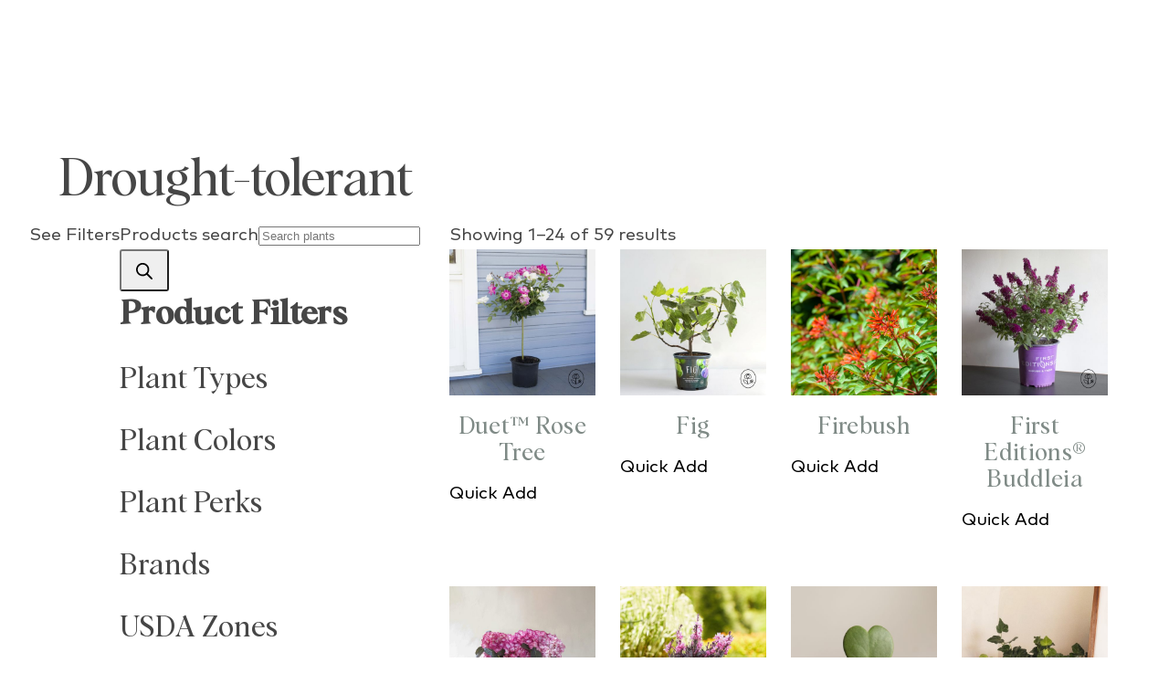

--- FILE ---
content_type: text/html; charset=UTF-8
request_url: https://dewar.com/product-tag/drought-tolerant/
body_size: 31353
content:
<!DOCTYPE html><html lang="en-US"><head><script data-no-optimize="1">var litespeed_docref=sessionStorage.getItem("litespeed_docref");litespeed_docref&&(Object.defineProperty(document,"referrer",{get:function(){return litespeed_docref}}),sessionStorage.removeItem("litespeed_docref"));</script> <meta charset="UTF-8"><meta name="viewport" content="width=device-width, initial-scale=1, shrink-to-fit=no"><link rel="profile" href="http://gmpg.org/xfn/11"><meta name='robots' content='index, follow, max-image-preview:large, max-snippet:-1, max-video-preview:-1' /><title>Drought-tolerant - Dewar Nurseries</title><link rel="canonical" href="https://dewar.com/product-tag/drought-tolerant/" /><link rel="next" href="https://dewar.com/product-tag/drought-tolerant/page/2/" /><meta property="og:locale" content="en_US" /><meta property="og:type" content="article" /><meta property="og:title" content="Drought-tolerant - Dewar Nurseries" /><meta property="og:url" content="https://dewar.com/product-tag/drought-tolerant/" /><meta property="og:site_name" content="Dewar Nurseries" /><meta name="twitter:card" content="summary_large_image" /><meta name="twitter:site" content="@dewarnurseries" /> <script type="application/ld+json" class="yoast-schema-graph">{"@context":"https://schema.org","@graph":[{"@type":"CollectionPage","@id":"https://dewar.com/product-tag/drought-tolerant/","url":"https://dewar.com/product-tag/drought-tolerant/","name":"Drought-tolerant - Dewar Nurseries","isPartOf":{"@id":"https://dewar.com/#website"},"primaryImageOfPage":{"@id":"https://dewar.com/product-tag/drought-tolerant/#primaryimage"},"image":{"@id":"https://dewar.com/product-tag/drought-tolerant/#primaryimage"},"thumbnailUrl":"https://dewar.com/wp-content/uploads/Duet-Rose-Tree-Grower-Pot-Dewar.jpg","breadcrumb":{"@id":"https://dewar.com/product-tag/drought-tolerant/#breadcrumb"},"inLanguage":"en-US"},{"@type":"ImageObject","inLanguage":"en-US","@id":"https://dewar.com/product-tag/drought-tolerant/#primaryimage","url":"https://dewar.com/wp-content/uploads/Duet-Rose-Tree-Grower-Pot-Dewar.jpg","contentUrl":"https://dewar.com/wp-content/uploads/Duet-Rose-Tree-Grower-Pot-Dewar.jpg","width":2475,"height":2475},{"@type":"BreadcrumbList","@id":"https://dewar.com/product-tag/drought-tolerant/#breadcrumb","itemListElement":[{"@type":"ListItem","position":1,"name":"Home","item":"https://dewar.com/"},{"@type":"ListItem","position":2,"name":"Drought-tolerant"}]},{"@type":"WebSite","@id":"https://dewar.com/#website","url":"https://dewar.com/","name":"Dewar Nurseries","description":"Wholesale Plant Nursery","publisher":{"@id":"https://dewar.com/#organization"},"potentialAction":[{"@type":"SearchAction","target":{"@type":"EntryPoint","urlTemplate":"https://dewar.com/?s={search_term_string}"},"query-input":"required name=search_term_string"}],"inLanguage":"en-US"},{"@type":"Organization","@id":"https://dewar.com/#organization","name":"Dewar Nurseries","url":"https://dewar.com/","logo":{"@type":"ImageObject","inLanguage":"en-US","@id":"https://dewar.com/#/schema/logo/image/","url":"https://dewar.com/wp-content/uploads/2022/03/cropped-Blue-Logo.png","contentUrl":"https://dewar.com/wp-content/uploads/2022/03/cropped-Blue-Logo.png","width":673,"height":274,"caption":"Dewar Nurseries"},"image":{"@id":"https://dewar.com/#/schema/logo/image/"},"sameAs":["https://www.facebook.com/dewarnurseries/","https://twitter.com/dewarnurseries","https://www.instagram.com/dewarnurseries","https://www.linkedin.com/company/dewar-nurseries/"]}]}</script> <link rel="alternate" type="application/rss+xml" title="Dewar Nurseries &raquo; Feed" href="https://dewar.com/feed/" /><link rel="alternate" type="application/rss+xml" title="Dewar Nurseries &raquo; Comments Feed" href="https://dewar.com/comments/feed/" /><link rel="alternate" type="application/rss+xml" title="Dewar Nurseries &raquo; Drought-tolerant Tag Feed" href="https://dewar.com/product-tag/drought-tolerant/feed/" />
 <script src="//www.googletagmanager.com/gtag/js?id=G-MQ99ZD65N8"  data-cfasync="false" data-wpfc-render="false" async></script> <script data-cfasync="false" data-wpfc-render="false">var mi_version = '9.10.0';
				var mi_track_user = true;
				var mi_no_track_reason = '';
								var MonsterInsightsDefaultLocations = {"page_location":"https:\/\/dewar.com\/product-tag\/drought-tolerant\/"};
								if ( typeof MonsterInsightsPrivacyGuardFilter === 'function' ) {
					var MonsterInsightsLocations = (typeof MonsterInsightsExcludeQuery === 'object') ? MonsterInsightsPrivacyGuardFilter( MonsterInsightsExcludeQuery ) : MonsterInsightsPrivacyGuardFilter( MonsterInsightsDefaultLocations );
				} else {
					var MonsterInsightsLocations = (typeof MonsterInsightsExcludeQuery === 'object') ? MonsterInsightsExcludeQuery : MonsterInsightsDefaultLocations;
				}

								var disableStrs = [
										'ga-disable-G-MQ99ZD65N8',
									];

				/* Function to detect opted out users */
				function __gtagTrackerIsOptedOut() {
					for (var index = 0; index < disableStrs.length; index++) {
						if (document.cookie.indexOf(disableStrs[index] + '=true') > -1) {
							return true;
						}
					}

					return false;
				}

				/* Disable tracking if the opt-out cookie exists. */
				if (__gtagTrackerIsOptedOut()) {
					for (var index = 0; index < disableStrs.length; index++) {
						window[disableStrs[index]] = true;
					}
				}

				/* Opt-out function */
				function __gtagTrackerOptout() {
					for (var index = 0; index < disableStrs.length; index++) {
						document.cookie = disableStrs[index] + '=true; expires=Thu, 31 Dec 2099 23:59:59 UTC; path=/';
						window[disableStrs[index]] = true;
					}
				}

				if ('undefined' === typeof gaOptout) {
					function gaOptout() {
						__gtagTrackerOptout();
					}
				}
								window.dataLayer = window.dataLayer || [];

				window.MonsterInsightsDualTracker = {
					helpers: {},
					trackers: {},
				};
				if (mi_track_user) {
					function __gtagDataLayer() {
						dataLayer.push(arguments);
					}

					function __gtagTracker(type, name, parameters) {
						if (!parameters) {
							parameters = {};
						}

						if (parameters.send_to) {
							__gtagDataLayer.apply(null, arguments);
							return;
						}

						if (type === 'event') {
														parameters.send_to = monsterinsights_frontend.v4_id;
							var hookName = name;
							if (typeof parameters['event_category'] !== 'undefined') {
								hookName = parameters['event_category'] + ':' + name;
							}

							if (typeof MonsterInsightsDualTracker.trackers[hookName] !== 'undefined') {
								MonsterInsightsDualTracker.trackers[hookName](parameters);
							} else {
								__gtagDataLayer('event', name, parameters);
							}
							
						} else {
							__gtagDataLayer.apply(null, arguments);
						}
					}

					__gtagTracker('js', new Date());
					__gtagTracker('set', {
						'developer_id.dZGIzZG': true,
											});
					if ( MonsterInsightsLocations.page_location ) {
						__gtagTracker('set', MonsterInsightsLocations);
					}
										__gtagTracker('config', 'G-MQ99ZD65N8', {"forceSSL":"true","link_attribution":"true"} );
										window.gtag = __gtagTracker;										(function () {
						/* https://developers.google.com/analytics/devguides/collection/analyticsjs/ */
						/* ga and __gaTracker compatibility shim. */
						var noopfn = function () {
							return null;
						};
						var newtracker = function () {
							return new Tracker();
						};
						var Tracker = function () {
							return null;
						};
						var p = Tracker.prototype;
						p.get = noopfn;
						p.set = noopfn;
						p.send = function () {
							var args = Array.prototype.slice.call(arguments);
							args.unshift('send');
							__gaTracker.apply(null, args);
						};
						var __gaTracker = function () {
							var len = arguments.length;
							if (len === 0) {
								return;
							}
							var f = arguments[len - 1];
							if (typeof f !== 'object' || f === null || typeof f.hitCallback !== 'function') {
								if ('send' === arguments[0]) {
									var hitConverted, hitObject = false, action;
									if ('event' === arguments[1]) {
										if ('undefined' !== typeof arguments[3]) {
											hitObject = {
												'eventAction': arguments[3],
												'eventCategory': arguments[2],
												'eventLabel': arguments[4],
												'value': arguments[5] ? arguments[5] : 1,
											}
										}
									}
									if ('pageview' === arguments[1]) {
										if ('undefined' !== typeof arguments[2]) {
											hitObject = {
												'eventAction': 'page_view',
												'page_path': arguments[2],
											}
										}
									}
									if (typeof arguments[2] === 'object') {
										hitObject = arguments[2];
									}
									if (typeof arguments[5] === 'object') {
										Object.assign(hitObject, arguments[5]);
									}
									if ('undefined' !== typeof arguments[1].hitType) {
										hitObject = arguments[1];
										if ('pageview' === hitObject.hitType) {
											hitObject.eventAction = 'page_view';
										}
									}
									if (hitObject) {
										action = 'timing' === arguments[1].hitType ? 'timing_complete' : hitObject.eventAction;
										hitConverted = mapArgs(hitObject);
										__gtagTracker('event', action, hitConverted);
									}
								}
								return;
							}

							function mapArgs(args) {
								var arg, hit = {};
								var gaMap = {
									'eventCategory': 'event_category',
									'eventAction': 'event_action',
									'eventLabel': 'event_label',
									'eventValue': 'event_value',
									'nonInteraction': 'non_interaction',
									'timingCategory': 'event_category',
									'timingVar': 'name',
									'timingValue': 'value',
									'timingLabel': 'event_label',
									'page': 'page_path',
									'location': 'page_location',
									'title': 'page_title',
									'referrer' : 'page_referrer',
								};
								for (arg in args) {
																		if (!(!args.hasOwnProperty(arg) || !gaMap.hasOwnProperty(arg))) {
										hit[gaMap[arg]] = args[arg];
									} else {
										hit[arg] = args[arg];
									}
								}
								return hit;
							}

							try {
								f.hitCallback();
							} catch (ex) {
							}
						};
						__gaTracker.create = newtracker;
						__gaTracker.getByName = newtracker;
						__gaTracker.getAll = function () {
							return [];
						};
						__gaTracker.remove = noopfn;
						__gaTracker.loaded = true;
						window['__gaTracker'] = __gaTracker;
					})();
									} else {
										console.log("");
					(function () {
						function __gtagTracker() {
							return null;
						}

						window['__gtagTracker'] = __gtagTracker;
						window['gtag'] = __gtagTracker;
					})();
									}</script> <style id="litespeed-ccss">ul{box-sizing:border-box}:root{--wp--preset--font-size--normal:16px;--wp--preset--font-size--huge:42px}body{--wp--preset--color--black:#000;--wp--preset--color--cyan-bluish-gray:#abb8c3;--wp--preset--color--white:#fff;--wp--preset--color--pale-pink:#f78da7;--wp--preset--color--vivid-red:#cf2e2e;--wp--preset--color--luminous-vivid-orange:#ff6900;--wp--preset--color--luminous-vivid-amber:#fcb900;--wp--preset--color--light-green-cyan:#7bdcb5;--wp--preset--color--vivid-green-cyan:#00d084;--wp--preset--color--pale-cyan-blue:#8ed1fc;--wp--preset--color--vivid-cyan-blue:#0693e3;--wp--preset--color--vivid-purple:#9b51e0;--wp--preset--color--blue:#0d6efd;--wp--preset--color--indigo:#6610f2;--wp--preset--color--purple:#53f;--wp--preset--color--pink:#d63384;--wp--preset--color--red:#dc3545;--wp--preset--color--orange:#fd7e14;--wp--preset--color--yellow:#ffc107;--wp--preset--color--green:#198754;--wp--preset--color--teal:#20c997;--wp--preset--color--cyan:#0dcaf0;--wp--preset--color--gray:#6c757d;--wp--preset--color--gray-dark:#343a40;--wp--preset--gradient--vivid-cyan-blue-to-vivid-purple:linear-gradient(135deg,rgba(6,147,227,1) 0%,#9b51e0 100%);--wp--preset--gradient--light-green-cyan-to-vivid-green-cyan:linear-gradient(135deg,#7adcb4 0%,#00d082 100%);--wp--preset--gradient--luminous-vivid-amber-to-luminous-vivid-orange:linear-gradient(135deg,rgba(252,185,0,1) 0%,rgba(255,105,0,1) 100%);--wp--preset--gradient--luminous-vivid-orange-to-vivid-red:linear-gradient(135deg,rgba(255,105,0,1) 0%,#cf2e2e 100%);--wp--preset--gradient--very-light-gray-to-cyan-bluish-gray:linear-gradient(135deg,#eee 0%,#a9b8c3 100%);--wp--preset--gradient--cool-to-warm-spectrum:linear-gradient(135deg,#4aeadc 0%,#9778d1 20%,#cf2aba 40%,#ee2c82 60%,#fb6962 80%,#fef84c 100%);--wp--preset--gradient--blush-light-purple:linear-gradient(135deg,#ffceec 0%,#9896f0 100%);--wp--preset--gradient--blush-bordeaux:linear-gradient(135deg,#fecda5 0%,#fe2d2d 50%,#6b003e 100%);--wp--preset--gradient--luminous-dusk:linear-gradient(135deg,#ffcb70 0%,#c751c0 50%,#4158d0 100%);--wp--preset--gradient--pale-ocean:linear-gradient(135deg,#fff5cb 0%,#b6e3d4 50%,#33a7b5 100%);--wp--preset--gradient--electric-grass:linear-gradient(135deg,#caf880 0%,#71ce7e 100%);--wp--preset--gradient--midnight:linear-gradient(135deg,#020381 0%,#2874fc 100%);--wp--preset--duotone--dark-grayscale:url('#wp-duotone-dark-grayscale');--wp--preset--duotone--grayscale:url('#wp-duotone-grayscale');--wp--preset--duotone--purple-yellow:url('#wp-duotone-purple-yellow');--wp--preset--duotone--blue-red:url('#wp-duotone-blue-red');--wp--preset--duotone--midnight:url('#wp-duotone-midnight');--wp--preset--duotone--magenta-yellow:url('#wp-duotone-magenta-yellow');--wp--preset--duotone--purple-green:url('#wp-duotone-purple-green');--wp--preset--duotone--blue-orange:url('#wp-duotone-blue-orange');--wp--preset--font-size--small:13px;--wp--preset--font-size--medium:20px;--wp--preset--font-size--large:36px;--wp--preset--font-size--x-large:42px}button.pswp__button{box-shadow:none!important;background-image:url(/wp-content/plugins/woocommerce/assets/css/photoswipe/default-skin/default-skin.png)!important}button.pswp__button,button.pswp__button--arrow--left:before,button.pswp__button--arrow--right:before{background-color:transparent!important}button.pswp__button--arrow--left,button.pswp__button--arrow--right{background-image:none!important}.pswp{display:none;position:absolute;width:100%;height:100%;left:0;top:0;overflow:hidden;-ms-touch-action:none;touch-action:none;z-index:1500;-webkit-text-size-adjust:100%;-webkit-backface-visibility:hidden;outline:0}.pswp *{-webkit-box-sizing:border-box;box-sizing:border-box}.pswp__bg{position:absolute;left:0;top:0;width:100%;height:100%;background:#000;opacity:0;-webkit-transform:translateZ(0);transform:translateZ(0);-webkit-backface-visibility:hidden;will-change:opacity}.pswp__scroll-wrap{position:absolute;left:0;top:0;width:100%;height:100%;overflow:hidden}.pswp__container{-ms-touch-action:none;touch-action:none;position:absolute;left:0;right:0;top:0;bottom:0}.pswp__container{-webkit-touch-callout:none}.pswp__bg{will-change:opacity}.pswp__container{-webkit-backface-visibility:hidden}.pswp__item{position:absolute;left:0;right:0;top:0;bottom:0;overflow:hidden}.pswp__button{width:44px;height:44px;position:relative;background:0 0;overflow:visible;-webkit-appearance:none;display:block;border:0;padding:0;margin:0;float:right;opacity:.75;-webkit-box-shadow:none;box-shadow:none}.pswp__button::-moz-focus-inner{padding:0;border:0}.pswp__button,.pswp__button--arrow--left:before,.pswp__button--arrow--right:before{background:url(/wp-content/plugins/woocommerce/assets/css/photoswipe/default-skin/default-skin.png) 0 0 no-repeat;background-size:264px 88px;width:44px;height:44px}.pswp__button--close{background-position:0 -44px}.pswp__button--share{background-position:-44px -44px}.pswp__button--fs{display:none}.pswp__button--zoom{display:none;background-position:-88px 0}.pswp__button--arrow--left,.pswp__button--arrow--right{background:0 0;top:50%;margin-top:-50px;width:70px;height:100px;position:absolute}.pswp__button--arrow--left{left:0}.pswp__button--arrow--right{right:0}.pswp__button--arrow--left:before,.pswp__button--arrow--right:before{content:'';top:35px;background-color:rgba(0,0,0,.3);height:30px;width:32px;position:absolute}.pswp__button--arrow--left:before{left:6px;background-position:-138px -44px}.pswp__button--arrow--right:before{right:6px;background-position:-94px -44px}.pswp__share-modal{display:block;background:rgba(0,0,0,.5);width:100%;height:100%;top:0;left:0;padding:10px;position:absolute;z-index:1600;opacity:0;-webkit-backface-visibility:hidden;will-change:opacity}.pswp__share-modal--hidden{display:none}.pswp__share-tooltip{z-index:1620;position:absolute;background:#fff;top:56px;border-radius:2px;display:block;width:auto;right:44px;-webkit-box-shadow:0 2px 5px rgba(0,0,0,.25);box-shadow:0 2px 5px rgba(0,0,0,.25);-webkit-transform:translateY(6px);-ms-transform:translateY(6px);transform:translateY(6px);-webkit-backface-visibility:hidden;will-change:transform}.pswp__counter{position:absolute;left:0;top:0;height:44px;font-size:13px;line-height:44px;color:#fff;opacity:.75;padding:0 10px}.pswp__caption{position:absolute;left:0;bottom:0;width:100%;min-height:44px}.pswp__caption__center{text-align:left;max-width:420px;margin:0 auto;font-size:13px;padding:10px;line-height:20px;color:#ccc}.pswp__preloader{width:44px;height:44px;position:absolute;top:0;left:50%;margin-left:-22px;opacity:0;will-change:opacity;direction:ltr}.pswp__preloader__icn{width:20px;height:20px;margin:12px}@media screen and (max-width:1024px){.pswp__preloader{position:relative;left:auto;top:auto;margin:0;float:right}}.pswp__ui{-webkit-font-smoothing:auto;visibility:visible;opacity:1;z-index:1550}.pswp__top-bar{position:absolute;left:0;top:0;height:44px;width:100%}.pswp__caption,.pswp__top-bar{-webkit-backface-visibility:hidden;will-change:opacity}.pswp__caption,.pswp__top-bar{background-color:rgba(0,0,0,.5)}.pswp__ui--hidden .pswp__button--arrow--left,.pswp__ui--hidden .pswp__button--arrow--right,.pswp__ui--hidden .pswp__caption,.pswp__ui--hidden .pswp__top-bar{opacity:.001}:root{--woocommerce:#a46497;--wc-green:#7ad03a;--wc-red:#a00;--wc-orange:#ffba00;--wc-blue:#2ea2cc;--wc-primary:#a46497;--wc-primary-text:#fff;--wc-secondary:#ebe9eb;--wc-secondary-text:#515151;--wc-highlight:#77a464;--wc-highligh-text:#fff;--wc-content-bg:#fff;--wc-subtext:#767676}.woocommerce img,.woocommerce-page img{height:auto;max-width:100%}.woocommerce #content div.product div.images,.woocommerce div.product div.images,.woocommerce-page #content div.product div.images,.woocommerce-page div.product div.images{float:left;width:48%}.woocommerce #content div.product div.summary,.woocommerce div.product div.summary,.woocommerce-page #content div.product div.summary,.woocommerce-page div.product div.summary{float:right;width:48%;clear:none}@media only screen and (max-width:768px){:root{--woocommerce:#a46497;--wc-green:#7ad03a;--wc-red:#a00;--wc-orange:#ffba00;--wc-blue:#2ea2cc;--wc-primary:#a46497;--wc-primary-text:#fff;--wc-secondary:#ebe9eb;--wc-secondary-text:#515151;--wc-highlight:#77a464;--wc-highligh-text:#fff;--wc-content-bg:#fff;--wc-subtext:#767676}.woocommerce #content div.product div.images,.woocommerce #content div.product div.summary,.woocommerce div.product div.images,.woocommerce div.product div.summary,.woocommerce-page #content div.product div.images,.woocommerce-page #content div.product div.summary,.woocommerce-page div.product div.images,.woocommerce-page div.product div.summary{float:none;width:100%}}:root{--woocommerce:#a46497;--wc-green:#7ad03a;--wc-red:#a00;--wc-orange:#ffba00;--wc-blue:#2ea2cc;--wc-primary:#a46497;--wc-primary-text:#fff;--wc-secondary:#ebe9eb;--wc-secondary-text:#515151;--wc-highlight:#77a464;--wc-highligh-text:#fff;--wc-content-bg:#fff;--wc-subtext:#767676}.woocommerce div.product{margin-bottom:0;position:relative}.woocommerce div.product .product_title{clear:none;margin-top:0;padding:0}.woocommerce div.product div.images{margin-bottom:2em}.woocommerce div.product div.images img{display:block;width:100%;height:auto;box-shadow:none}.woocommerce div.product div.images.woocommerce-product-gallery{position:relative}.woocommerce div.product div.images .woocommerce-product-gallery__wrapper{margin:0;padding:0}.woocommerce div.product div.images .woocommerce-product-gallery__image:nth-child(n+2){width:25%;display:inline-block}.woocommerce div.product div.summary{margin-bottom:2em}.woocommerce ul.products li.product a img{width:100%;height:auto;display:block;margin:0 0 1em;box-shadow:none}:root{--blue:#007bff;--indigo:#6610f2;--purple:#53f;--pink:#e83e8c;--red:#dc3545;--orange:#fd7e14;--yellow:#ffc107;--green:#28a745;--teal:#20c997;--cyan:#17a2b8;--white:#fff;--gray:#515151;--gray-dark:#343a40;--true-black:#000;--true-white:#fff;--off-white:#fefefe;--off-black:#262626;--gray-light:#dfdcde;--light-blue:#3e7ea8;--dark-blue-blue:#1b1930;--primary:#7f8a86;--secondary:#9cb5ba;--success:#28a745;--info:#17a2b8;--warning:#ffc107;--danger:#dc3545;--light:#ebebeb;--dark:#363636;--tertiary:#8fb496;--body-bg:#fff;--body-color:#464646;--link-color:#000;--topbar-bg:transparent;--navbar-bg:transparent;--footer-bg:transparent;--copyright-bg:#ea2035;--topbar-color:#262626;--navbar-color:#01478b;--footer-color:#262626;--copyright-color:#fff;--breakpoint-xxs:0;--breakpoint-xs:375px;--breakpoint-sm:568px;--breakpoint-md:768px;--breakpoint-lg:992px;--breakpoint-xl:1140px;--breakpoint-xxl:1575px;--breakpoint-xxxl:2500px;--font-family-sans-serif:"Mark Pro Book","Nunito",sans-serif;--font-family-monospace:SFMono-Regular,Menlo,Monaco,Consolas,"Liberation Mono","Courier New",monospace;--headings-font-family:"Albra",mrs-eaves,serif}*,*:before,*:after{box-sizing:border-box}html{font-family:sans-serif;line-height:1.15;-webkit-text-size-adjust:100%}figure,main,nav,section{display:block}body{margin:0;font-family:"Mark Pro Book","Nunito",sans-serif;font-size:1.2rem;font-weight:400;line-height:1.625;color:#464646;text-align:left;background-color:#fff}h1,h3{margin-top:0;margin-bottom:1.375rem}p{margin-top:0;margin-bottom:1.5rem}ul{margin-top:0;margin-bottom:1rem}strong{font-weight:bolder}a{color:#000;text-decoration:none;background-color:transparent}figure{margin:0 0 1rem}img{vertical-align:middle;border-style:none}svg{overflow:hidden;vertical-align:middle}button{border-radius:0}button{margin:0;font-family:inherit;font-size:inherit;line-height:inherit}button{overflow:visible}button{text-transform:none}button,[type=button]{-webkit-appearance:button}button::-moz-focus-inner,[type=button]::-moz-focus-inner{padding:0;border-style:none}::-webkit-file-upload-button{font:inherit;-webkit-appearance:button}h1,h3{margin-bottom:1.375rem;font-family:"Albra",mrs-eaves,serif;font-weight:400;line-height:1.125;color:var(--body-color)}h1{font-size:3.5rem}h3{font-size:2rem}.img-fluid{max-width:100%;height:auto}.container{width:100%;padding-right:32px;padding-left:32px;margin-right:auto;margin-left:auto}@media (min-width:375px){.container{max-width:300px}}@media (min-width:568px){.container{max-width:548px}}@media (min-width:768px){.container{max-width:748px}}@media (min-width:992px){.container{max-width:972px}}@media (min-width:1140px){.container{max-width:1120px}}@media (min-width:1575px){.container{max-width:1555px}}@media (min-width:2500px){.container{max-width:2460px}}@media (min-width:375px){.container{max-width:300px}}@media (min-width:568px){.container{max-width:548px}}@media (min-width:768px){.container{max-width:748px}}@media (min-width:992px){.container{max-width:972px}}@media (min-width:1140px){.container{max-width:1120px}}@media (min-width:1575px){.container{max-width:1555px}}@media (min-width:2500px){.container{max-width:2460px}}.row{display:flex;flex-wrap:wrap;margin-right:-32px;margin-left:-32px}.col-md{position:relative;width:100%;padding-right:32px;padding-left:32px}@media (min-width:768px){.col-md{flex-basis:0;flex-grow:1;min-width:0;max-width:100%}}.collapse:not(.show){display:none}.nav{display:flex;flex-wrap:wrap;padding-left:0;margin-bottom:0;list-style:none}.nav-link{display:block;padding:.5rem 1rem}.navbar{position:relative;display:flex;flex-wrap:wrap;align-items:center;justify-content:space-between;padding:.5rem 4vw}.navbar .container{display:flex;flex-wrap:wrap;align-items:center;justify-content:space-between}.navbar-brand{display:inline-block;padding-top:12px;padding-bottom:12px;margin-right:4vw;font-size:1.5rem;line-height:inherit;white-space:nowrap}.navbar-nav{display:flex;flex-direction:column;padding-left:0;margin-bottom:0;list-style:none}.navbar-nav .nav-link{padding-right:0;padding-left:0}.navbar-collapse{flex-basis:100%;flex-grow:1;align-items:center}.navbar-toggler{padding:.25rem .75rem;font-size:1.5rem;line-height:1;background-color:transparent;border:1px solid transparent;border-radius:3px}.navbar-toggler-icon{display:inline-block;width:1.5em;height:1.5em;vertical-align:middle;content:"";background:no-repeat center center;background-size:100% 100%}@media (max-width:991.98px){.navbar-expand-lg>.container{padding-right:0;padding-left:0}}@media (min-width:992px){.navbar-expand-lg{flex-flow:row nowrap;justify-content:flex-start}.navbar-expand-lg .navbar-nav{flex-direction:row}.navbar-expand-lg .navbar-nav .nav-link{padding-right:.725rem;padding-left:.725rem}.navbar-expand-lg>.container{flex-wrap:nowrap}.navbar-expand-lg .navbar-collapse{display:flex!important;flex-basis:auto}.navbar-expand-lg .navbar-toggler{display:none}}.clearfix:after{display:block;clear:both;content:""}.sr-only{position:absolute;width:1px;height:1px;padding:0;margin:-1px;overflow:hidden;clip:rect(0,0,0,0);white-space:nowrap;border:0}.ml-auto{margin-left:auto!important}.wrapper{padding:64px 0}img.wp-post-image,figure,img{max-width:100%;height:auto}a.skip-link{position:fixed;z-index:1000;top:0;right:0}.sr-only{border:0;clip:rect(0,0,0,0);height:1px;margin:-1px;overflow:hidden;padding:0;position:absolute;width:1px}body{background-color:#fff}ul{padding-left:1.25rem}strong{font-weight:700}button{font-family:inherit;font-size:inherit;line-height:inherit;font-size:14px;color:#555;-webkit-box-sizing:border-box;-moz-box-sizing:border-box;box-sizing:border-box;outline:none;font-weight:400;height:100%;padding:.618rem 1rem;font-size:100%;font-weight:400;line-height:1;border-radius:3px}.wrapper{padding:0;position:relative;z-index:5}.topbar{padding-left:15px;padding-right:15px}@media (min-width:768px){.topbar{padding-left:4vw;padding-right:4vw}}.topbar .nav-link{padding:0}.topbar .nav-link{color:#464646}.navbar{padding-bottom:0;z-index:100;padding-top:0}@media (min-width:768px){.navbar{padding-left:0;padding-right:0}}.navbar .nav-link{letter-spacing:.65px;font-weight:400;font-size:1.125rem}@media (max-width:991.98px){.navbar-nav#main-menu{align-items:initial!important}}.navbar-brand{max-width:100%}.navbar-brand img{max-height:75px;width:auto}@media (min-width:768px){.navbar-brand img{max-height:60px}}.navbar-toggler{background-image:linear-gradient(to right,rgba(255,255,255,.16),rgba(255,255,255,0),rgba(255,255,255,.18));box-shadow:inset 0px 0px 8px rgba(255,255,255,.02),inset 1px 1px 1px 1px rgba(0,0,0,.015);background-color:#929990;z-index:9999}.navbar-toggler-icon{background-image:url("data:image/svg+xml,<svg xmlns='http://www.w3.org/2000/svg' width='30' height='30' viewBox='0 0 30 30'><path stroke='rgba(255, 255, 255, 0.9)' stroke-linecap='round' stroke-miterlimit='10' stroke-width='2' d='M4 7h22M4 15h22M4 23h22'/></svg>")}.nav--social .social-link{line-height:2.5em;font-weight:600;color:#464646}.nav-link{color:#464646}#wrapper-navbar{z-index:15;position:relative}.entry-title{color:#9aa29f}@media (max-width:991.98px){h1,h3{line-height:1.5;margin-bottom:.309375rem}h1{font-size:2.0125rem}h3,p{font-size:1.11rem!important}}a{color:var(--primary)}body{overflow-x:hidden;background:var(--body-bg);color:var(--body-color)}#wrapper-navbar{background-color:var(--navbar-bg);z-index:10;position:relative}h1,h3{font-weight:400}@media (max-width:1139.98px){h1,h3{margin-bottom:.975rem}}h3{margin-bottom:1.5rem}p{margin-bottom:0}a{color:var(--link-color)}@media (max-width:991.98px){h1,h3{line-height:1.5;margin-bottom:1rem}h1{font-size:1.525rem}h3{font-size:1.2rem}}.navbar{padding-bottom:0;z-index:100;padding-top:0}@media (min-width:768px){.navbar{padding-left:0;padding-right:0}}.navbar .nav-link{letter-spacing:.65px;font-weight:400;font-size:1.125rem}@media (max-width:991.98px){.navbar-nav#main-menu{align-items:initial!important}}.navbar-brand{max-width:100%;font-weight:700}.navbar-brand{color:var(--navbar-color)}.navbar-brand img{max-height:60px;width:auto}@media (min-width:768px){.navbar-brand img{max-height:60px;margin-top:0}}.navbar-toggler{background-image:linear-gradient(to right,rgba(255,255,255,.16),rgba(255,255,255,0),rgba(255,255,255,.18));box-shadow:inset 0px 0px 8px rgba(255,255,255,.02),inset 1px 1px 1px 1px rgba(0,0,0,.015);background-color:#929990;z-index:9999}.navbar-toggler-icon{background-image:url("data:image/svg+xml,<svg xmlns='http://www.w3.org/2000/svg' width='30' height='30' viewBox='0 0 30 30'><path stroke='rgba(255, 255, 255, 0.9)' stroke-linecap='round' stroke-miterlimit='10' stroke-width='2' d='M4 7h22M4 15h22M4 23h22'/></svg>")}@media (max-width:991.98px){.nav--social{justify-content:center}}.nav--social .social-link{line-height:1.525;font-weight:400;color:#464646}.nav-link{color:#464646}.topbar{background-color:var(--topbar-bg)}.topbar{color:var(--topbar-color)}button{font-family:inherit;font-size:inherit;line-height:inherit;font-size:14px;color:#555;-webkit-box-sizing:border-box;-moz-box-sizing:border-box;box-sizing:border-box;outline:none;font-weight:400}@media (max-width:991.98px){body{line-height:1.625}}h1,h3{font-weight:400;line-height:1.375;font-family:"Mark Pro Book","Nunito",sans-serif}h1{font-family:"Albra",mrs-eaves,serif;letter-spacing:-1px;margin-bottom:1rem;line-height:1}@media (max-width:991.98px){h1{margin-bottom:.675rem}}h3{font-family:"Albra",mrs-eaves,serif}@media (max-width:991.98px){h3{font-size:1.125rem}}p{margin-bottom:0}main{min-height:calc(100vh - 486px)}@media (max-width:1139.98px){#wrapper-navbar{padding-top:40px}}@media (max-width:1139.98px){#wrapper-navbar>.container{padding-left:30px;padding-right:30px}}@media (max-width:767.98px){#wrapper-navbar>.container{padding-left:0;padding-right:0}}@media (max-width:991.98px){.container{max-width:100%}}.topbar{padding-left:0;padding-right:0}@media (min-width:992px){.topbar{margin-left:.725rem}}.topbar .social-link{color:var(--body-color);text-align:center;font-size:14px;line-height:2.2;font-weight:700}.topbar .nav-link:not(.btn):not(.wp-block-button__link){color:#fff}@media (min-width:1140px){.topbar .nav-link:not(.btn):not(.wp-block-button__link){color:#464646}}@media (max-width:1139.98px){.topbar{position:absolute;top:0;left:0;background:var(--tertiary);background:#7f8a86;width:100%;padding-left:30px;margin-left:0}.topbar .nav-link:not(.btn):not(.wp-block-button__link){margin-right:.725rem}}.nav--social{font-family:"Albra",mrs-eaves,serif}#main-menu{margin-top:.5rem;margin-bottom:.875rem;font-family:"Albra",mrs-eaves,serif}@media (min-width:992px){#main-menu{margin-top:0;margin-bottom:0}}#main-menu .menu-item .nav-link{text-align:center}@media (min-width:992px){#main-menu .menu-item .nav-link{padding-top:.475rem;padding-bottom:.475rem;padding-left:.725rem;padding-right:.725rem}}#wrapper-navbar .navbar-brand{position:relative;width:auto}@media (min-width:992px){#wrapper-navbar .navbar-brand{margin-right:1.5rem;padding-top:14px;padding-bottom:8px}}html,body{overflow-x:hidden}@media (max-width:1574.98px){.container{max-width:95vw}}.nav--social{padding-right:0}.woocommerce--product-content{clear:both;margin-bottom:3rem}.woocommerce--product-content h3{position:relative}.woocommerce--product-content h3:after{content:"";max-width:18rem;height:3px;background:#7f8a86;display:block;margin-top:.7rem;margin-bottom:1.2rem;width:50%}.woocommerce div.product.has-post-thumbnail div.images{background-color:#f7f7f7;margin-bottom:1.25rem}@media (min-width:992px){.woocommerce div.product.has-post-thumbnail div.images{width:600px!important;margin-bottom:0;padding-top:4px;padding-bottom:4px}}.woocommerce div.product.has-post-thumbnail div.images img{max-height:485px;width:auto;margin:0 auto}@media (min-width:992px){.woocommerce div.product.has-post-thumbnail div.summary{width:calc(100% - 630px)!important}}.woocommerce div.product .product_title{clear:none;margin-top:0;padding:0;color:var(--body-color);text-transform:capitalize;font-weight:400;font-size:1.8rem;margin-bottom:0;line-height:1}@media (min-width:992px){.woocommerce div.product .product_title{font-size:2.5rem;line-height:inherit}}.woocommerce .products ul li.product:not(.product-category) a img,.woocommerce ul.products li.product:not(.product-category) a img{margin:0 auto;width:100%;width:-moz-available;width:-webkit-fill-available;width:fill-available;max-width:125%}.woocommerce .products ul li.product:not(.product-category) a img:nth-of-type(2),.woocommerce ul.products li.product:not(.product-category) a img:nth-of-type(2){display:none}.woocommerce .products ul li.product a img,.woocommerce ul.products li.product a img{margin:0 auto;width:100%;width:-moz-available;width:-webkit-fill-available;width:fill-available;max-width:125%}.wfs-primary--group{width:100%;display:block}.wfs-color-list{list-style:none;padding-left:0;margin-bottom:.325rem}.wfs-color-list li{display:inline-block}.wfs-color-list li span{width:2.5rem;height:2.5rem;border-radius:50%;background-color:#fdfdfd;border:1px solid #e7e7e7;display:block}.woocommerce div.product div.images{max-height:600px;width:auto;margin:0 auto}.woocommerce div.product div.images .woocommerce-product-gallery__wrapper{max-width:unset}:root{--footer-bg:#eeecf1}</style><link rel="preload" data-asynced="1" data-optimized="2" as="style" onload="this.onload=null;this.rel='stylesheet'" href="https://dewar.com/wp-content/litespeed/ucss/2e4bbd1f964878a87b05a81bbdf613d3.css?ver=8133c" /><script type="litespeed/javascript">!function(a){"use strict";var b=function(b,c,d){function e(a){return h.body?a():void setTimeout(function(){e(a)})}function f(){i.addEventListener&&i.removeEventListener("load",f),i.media=d||"all"}var g,h=a.document,i=h.createElement("link");if(c)g=c;else{var j=(h.body||h.getElementsByTagName("head")[0]).childNodes;g=j[j.length-1]}var k=h.styleSheets;i.rel="stylesheet",i.href=b,i.media="only x",e(function(){g.parentNode.insertBefore(i,c?g:g.nextSibling)});var l=function(a){for(var b=i.href,c=k.length;c--;)if(k[c].href===b)return a();setTimeout(function(){l(a)})};return i.addEventListener&&i.addEventListener("load",f),i.onloadcssdefined=l,l(f),i};"undefined"!=typeof exports?exports.loadCSS=b:a.loadCSS=b}("undefined"!=typeof global?global:this);!function(a){if(a.loadCSS){var b=loadCSS.relpreload={};if(b.support=function(){try{return a.document.createElement("link").relList.supports("preload")}catch(b){return!1}},b.poly=function(){for(var b=a.document.getElementsByTagName("link"),c=0;c<b.length;c++){var d=b[c];"preload"===d.rel&&"style"===d.getAttribute("as")&&(a.loadCSS(d.href,d,d.getAttribute("media")),d.rel=null)}},!b.support()){b.poly();var c=a.setInterval(b.poly,300);a.addEventListener&&a.addEventListener("load",function(){b.poly(),a.clearInterval(c)}),a.attachEvent&&a.attachEvent("onload",function(){a.clearInterval(c)})}}}(this);</script> <script type="litespeed/javascript" data-src="https://dewar.com/wp-includes/js/jquery/jquery.min.js" id="jquery-core-js"></script> <script id="jquery-ui-datepicker-js-after" type="litespeed/javascript">jQuery(function(jQuery){jQuery.datepicker.setDefaults({"closeText":"Close","currentText":"Today","monthNames":["January","February","March","April","May","June","July","August","September","October","November","December"],"monthNamesShort":["Jan","Feb","Mar","Apr","May","Jun","Jul","Aug","Sep","Oct","Nov","Dec"],"nextText":"Next","prevText":"Previous","dayNames":["Sunday","Monday","Tuesday","Wednesday","Thursday","Friday","Saturday"],"dayNamesShort":["Sun","Mon","Tue","Wed","Thu","Fri","Sat"],"dayNamesMin":["S","M","T","W","T","F","S"],"dateFormat":"MM d, yy","firstDay":1,"isRTL":!1})})</script> <script id="berocket_aapf_widget-script-js-extra" type="litespeed/javascript">var the_ajax_script={"disable_ajax_loading":"","url_variable":"filters","url_mask":"%t%[%v%]","url_split":"|","nice_url_variable":"filters","nice_url_value_1":"\/","nice_url_value_2":"","nice_url_split":"\/","version":"3.1.4.5","number_style":[",",".",2],"current_language":"","current_page_url":"https:\/\/dewar.com\/product-tag\/drought-tolerant","ajaxurl":"https:\/\/dewar.com\/wp-admin\/admin-ajax.php","product_cat":"-1","product_taxonomy":"product_tag|drought-tolerant","s":"","products_holder_id":"ul.products","result_count_class":".woocommerce-result-count","ordering_class":"form.woocommerce-ordering","pagination_class":"nav.woocommerce-pagination","control_sorting":"1","seo_friendly_urls":"1","seo_uri_decode":"","slug_urls":"","nice_urls":"","ub_product_count":"","ub_product_text":"products","ub_product_button_text":"Show","default_sorting":"menu_order","first_page":"1","scroll_shop_top":"1","ajax_request_load":"1","ajax_request_load_style":"jquery","use_request_method":"get","no_products":"<div class=\"bapf_no_products\"><div class=\"woocommerce-no-products-found\">\n\t\n\t<div class=\"woocommerce-info\">\n\t\tNo products were found matching your selection.\t<\/div>\n<\/div>\n<\/div>","recount_products":"1","pos_relative":"","woocommerce_removes":{"result_count":"","ordering":"","pagination":"","pagination_ajax":!0},"pagination_ajax":"1","description_show":"click","description_hide":"click","hide_sel_value":"","hide_o_value":"1","use_select2":"","hide_empty_value":"1","hide_button_value":"1","scroll_shop_top_px":"-180","load_image":"<div class=\"bapf_loader_page\"><div class=\"bapf_lcontainer\"><span class=\"bapf_loader\"><span class=\"bapf_lfirst\"><\/span><span class=\"bapf_lsecond\"><\/span><\/span><\/div><\/div>","translate":{"show_value":"Show value(s)","hide_value":"Hide value(s)","unselect_all":"Unselect all","nothing_selected":"Nothing is selected","products":"products"},"trailing_slash":"1","pagination_base":"page","reload_changed_filters":"","nice_url_mask":"%t%\/%v%","nn_url_variable":"filters","nn_url_mask":"%t%[%v%]","nn_url_value_1":"[","nn_url_value_2":"]","nn_url_split":"|"}</script> <script type="litespeed/javascript" data-src="https://dewar.com/wp-content/plugins/google-analytics-for-wordpress/assets/js/frontend-gtag.min.js" id="monsterinsights-frontend-script-js" data-wp-strategy="async"></script> <script data-cfasync="false" data-wpfc-render="false" id='monsterinsights-frontend-script-js-extra'>var monsterinsights_frontend = {"js_events_tracking":"true","download_extensions":"doc,pdf,ppt,zip,xls,docx,pptx,xlsx","inbound_paths":"[{\"path\":\"\\\/go\\\/\",\"label\":\"affiliate\"},{\"path\":\"\\\/recommend\\\/\",\"label\":\"affiliate\"}]","home_url":"https:\/\/dewar.com","hash_tracking":"false","v4_id":"G-MQ99ZD65N8"};</script> <script id="acoplw-script-js-extra" type="litespeed/javascript">var acoplw_frontend_object={"classname":"","enablejquery":"0"}</script> <link rel="https://api.w.org/" href="https://dewar.com/wp-json/" /><link rel="alternate" type="application/json" href="https://dewar.com/wp-json/wp/v2/product_tag/114" /><link rel="EditURI" type="application/rsd+xml" title="RSD" href="https://dewar.com/xmlrpc.php?rsd" /><meta name="generator" content="WordPress 6.4.7" /><meta name="generator" content="WooCommerce 8.2.2" /><style></style><meta name="wwp" content="yes" /><script type="litespeed/javascript">document.documentElement.className+=" js"</script> <script type="litespeed/javascript">(function(d){var config={kitId:'zna3wox',scriptTimeout:3000,async:!0},h=d.documentElement,t=setTimeout(function(){h.className=h.className.replace(/\bwf-loading\b/g,"")+" wf-inactive"},config.scriptTimeout),tk=d.createElement("script"),f=!1,s=d.getElementsByTagName("script")[0],a;h.className+=" wf-loading";tk.src='https://use.typekit.net/'+config.kitId+'.js';tk.async=!0;tk.onload=tk.onreadystatechange=function(){a=this.readyState;if(f||a&&a!="complete"&&a!="loaded")return;f=!0;clearTimeout(t);try{Typekit.load(config)}catch(e){}};s.parentNode.insertBefore(tk,s)})(document)</script> <meta name="mobile-web-app-capable" content="yes"><meta name="apple-mobile-web-app-capable" content="yes"><meta name="apple-mobile-web-app-title" content="Dewar Nurseries - Wholesale Plant Nursery">
<noscript><style>.woocommerce-product-gallery{ opacity: 1 !important; }</style></noscript><link rel="icon" href="https://dewar.com/wp-content/uploads/2021/12/cropped-DEWAR-SYMBOL-BLACK-32x32.png" sizes="32x32" /><link rel="icon" href="https://dewar.com/wp-content/uploads/2021/12/cropped-DEWAR-SYMBOL-BLACK-192x192.png" sizes="192x192" /><link rel="apple-touch-icon" href="https://dewar.com/wp-content/uploads/2021/12/cropped-DEWAR-SYMBOL-BLACK-180x180.png" /><meta name="msapplication-TileImage" content="https://dewar.com/wp-content/uploads/2021/12/cropped-DEWAR-SYMBOL-BLACK-270x270.png" /> <script type="litespeed/javascript">jQuery(document).ready(function(){jQuery("#wrapper-navbar").removeAttr("style")})</script> </head><body class="archive tax-product_tag term-drought-tolerant term-114 wp-custom-logo wp-embed-responsive theme-understrap woocommerce woocommerce-page woocommerce-no-js duet-rose-tree hfeed understrap-no-sidebar"><div class="site" id="page"><nav id="wrapper-navbar" class="navbar navbar-expand-lg" itemscope itemtype="http://schema.org/WebSite" style="visibility: hidden;">
<a class="skip-link sr-only sr-only-focusable" href="#content">Skip to content</a><div class="new-nav container">
<a href="https://dewar.com/" class="navbar-brand custom-logo-link" rel="home"><img data-lazyloaded="1" src="[data-uri]" width="1061" height="467" data-src="https://dewar.com/wp-content/uploads/Dark-Green-Logo-1.png" class="img-fluid" alt="Dewar Nurseries" decoding="async" fetchpriority="high" data-srcset="https://dewar.com/wp-content/uploads/Dark-Green-Logo-1.png 1061w, https://dewar.com/wp-content/uploads/Dark-Green-Logo-1-300x132.png 300w, https://dewar.com/wp-content/uploads/Dark-Green-Logo-1-1024x451.png 1024w, https://dewar.com/wp-content/uploads/Dark-Green-Logo-1-768x338.png 768w, https://dewar.com/wp-content/uploads/Dark-Green-Logo-1-600x264.png 600w, https://dewar.com/wp-content/uploads/Dark-Green-Logo-1-500x220.png 500w, https://dewar.com/wp-content/uploads/Dark-Green-Logo-1-64x28.png 64w, https://dewar.com/wp-content/uploads/Dark-Green-Logo-1-136x60.png 136w, https://dewar.com/wp-content/uploads/Dark-Green-Logo-1-204x90.png 204w" data-sizes="(max-width: 1061px) 100vw, 1061px" /></a>            <button class="navbar-toggler" type="button" data-toggle="collapse" data-target="#navbarNavDropdown" aria-controls="navbarNavDropdown" aria-expanded="false" aria-label="Toggle navigation">
<span class="navbar-toggler-icon"></span>
</button><div id="navbarNavDropdown" class="collapse navbar-collapse"><div id="main-menu" class="flex-menu"><ul id="main-menu-left" class="navbar-nav mr-auto"><li itemscope="itemscope" itemtype="https://www.schema.org/SiteNavigationElement" id="menu-item-11906" class="menu-item menu-item-type-post_type menu-item-object-page menu-item-11906 nav-item"><a title="Plants" href="https://dewar.com/shop/" class="nav-link">Plants</a></li><li itemscope="itemscope" itemtype="https://www.schema.org/SiteNavigationElement" id="menu-item-11905" class="menu-item menu-item-type-post_type menu-item-object-page menu-item-11905 nav-item"><a title="Collections" href="https://dewar.com/collections/" class="nav-link">Collections</a></li></ul>
<a href="https://dewar.com/" class="navbar-brand custom-logo-link" rel="home"><img data-lazyloaded="1" src="[data-uri]" width="1061" height="467" data-src="https://dewar.com/wp-content/uploads/Dark-Green-Logo-1.png" class="img-fluid" alt="Dewar Nurseries" decoding="async" data-srcset="https://dewar.com/wp-content/uploads/Dark-Green-Logo-1.png 1061w, https://dewar.com/wp-content/uploads/Dark-Green-Logo-1-300x132.png 300w, https://dewar.com/wp-content/uploads/Dark-Green-Logo-1-1024x451.png 1024w, https://dewar.com/wp-content/uploads/Dark-Green-Logo-1-768x338.png 768w, https://dewar.com/wp-content/uploads/Dark-Green-Logo-1-600x264.png 600w, https://dewar.com/wp-content/uploads/Dark-Green-Logo-1-500x220.png 500w, https://dewar.com/wp-content/uploads/Dark-Green-Logo-1-64x28.png 64w, https://dewar.com/wp-content/uploads/Dark-Green-Logo-1-136x60.png 136w, https://dewar.com/wp-content/uploads/Dark-Green-Logo-1-204x90.png 204w" data-sizes="(max-width: 1061px) 100vw, 1061px" /></a><ul id="main-menu-right" class="navbar-nav ml-auto"><li itemscope="itemscope" itemtype="https://www.schema.org/SiteNavigationElement" id="menu-item-11909" class="menu-item menu-item-type-post_type menu-item-object-page menu-item-11909 nav-item"><a title="About" href="https://dewar.com/about/" class="nav-link">About</a></li><li itemscope="itemscope" itemtype="https://www.schema.org/SiteNavigationElement" id="menu-item-11908" class="menu-item menu-item-type-post_type menu-item-object-page menu-item-11908 nav-item"><a title="Contact Us" href="https://dewar.com/contact-us/" class="nav-link">Contact Us</a></li><li class="menu-item nav-item nav-item-mobile-hidden social-link--account"><a href="/my-account/" class="nav-link">
<span>
Log In
</span>
</a></li></ul></div></div><div class="topbar"><ul class="nav nav--social"><li class="social-link social-link--seaarch"><div  class="dgwt-wcas-search-wrapp dgwt-wcas-has-submit woocommerce dgwt-wcas-style-pirx js-dgwt-wcas-layout-icon dgwt-wcas-layout-icon js-dgwt-wcas-mobile-overlay-enabled"><div  class="dgwt-wcas-search-icon js-dgwt-wcas-search-icon-handler">				<svg class="dgwt-wcas-ico-magnifier-handler" xmlns="http://www.w3.org/2000/svg" width="18" height="18" viewBox="0 0 18 18">
<path  d=" M 16.722523,17.901412 C 16.572585,17.825208 15.36088,16.670476 14.029846,15.33534 L 11.609782,12.907819 11.01926,13.29667 C 8.7613237,14.783493 5.6172703,14.768302 3.332423,13.259528 -0.07366363,11.010358 -1.0146502,6.5989684 1.1898146,3.2148776						  1.5505179,2.6611594 2.4056498,1.7447266 2.9644271,1.3130497 3.4423015,0.94387379 4.3921825,0.48568469 5.1732652,0.2475835 5.886299,0.03022609 6.1341883,0 7.2037391,0 8.2732897,0 8.521179,0.03022609 9.234213,0.2475835 c 0.781083,0.23810119 1.730962,0.69629029 2.208837,1.0654662						  0.532501,0.4113763 1.39922,1.3400096 1.760153,1.8858877 1.520655,2.2998531 1.599025,5.3023778 0.199549,7.6451086 -0.208076,0.348322 -0.393306,0.668209 -0.411622,0.710863 -0.01831,0.04265 1.065556,1.18264 2.408603,2.533307 1.343046,1.350666 2.486621,2.574792 2.541278,2.720279 0.282475,0.7519						  -0.503089,1.456506 -1.218488,1.092917 z M 8.4027892,12.475062 C 9.434946,12.25579 10.131043,11.855461 10.99416,10.984753 11.554519,10.419467 11.842507,10.042366 12.062078,9.5863882 12.794223,8.0659672 12.793657,6.2652398 12.060578,4.756293 11.680383,3.9737304 10.453587,2.7178427						  9.730569,2.3710306 8.6921295,1.8729196 8.3992147,1.807606 7.2037567,1.807606 6.0082984,1.807606 5.7153841,1.87292 4.6769446,2.3710306 3.9539263,2.7178427 2.7271301,3.9737304 2.3469352,4.756293 1.6138384,6.2652398 1.6132726,8.0659672 2.3454252,9.5863882 c 0.4167354,0.8654208 1.5978784,2.0575608						  2.4443766,2.4671358 1.0971012,0.530827 2.3890403,0.681561 3.6130134,0.421538 z					"/>
</svg></div><div class="dgwt-wcas-search-icon-arrow"></div><form class="dgwt-wcas-search-form" role="search" action="https://dewar.com/" method="get"><div class="dgwt-wcas-sf-wrapp">
<label class="screen-reader-text"
for="dgwt-wcas-search-input-1">Products search</label><input id="dgwt-wcas-search-input-1"
type="search"
class="dgwt-wcas-search-input"
name="s"
value=""
placeholder="Search plants"
autocomplete="off"
/><div class="dgwt-wcas-preloader"></div><div class="dgwt-wcas-voice-search"></div><button type="submit"
aria-label="Search"
class="dgwt-wcas-search-submit">				<svg class="dgwt-wcas-ico-magnifier" xmlns="http://www.w3.org/2000/svg" width="18" height="18" viewBox="0 0 18 18">
<path  d=" M 16.722523,17.901412 C 16.572585,17.825208 15.36088,16.670476 14.029846,15.33534 L 11.609782,12.907819 11.01926,13.29667 C 8.7613237,14.783493 5.6172703,14.768302 3.332423,13.259528 -0.07366363,11.010358 -1.0146502,6.5989684 1.1898146,3.2148776						  1.5505179,2.6611594 2.4056498,1.7447266 2.9644271,1.3130497 3.4423015,0.94387379 4.3921825,0.48568469 5.1732652,0.2475835 5.886299,0.03022609 6.1341883,0 7.2037391,0 8.2732897,0 8.521179,0.03022609 9.234213,0.2475835 c 0.781083,0.23810119 1.730962,0.69629029 2.208837,1.0654662						  0.532501,0.4113763 1.39922,1.3400096 1.760153,1.8858877 1.520655,2.2998531 1.599025,5.3023778 0.199549,7.6451086 -0.208076,0.348322 -0.393306,0.668209 -0.411622,0.710863 -0.01831,0.04265 1.065556,1.18264 2.408603,2.533307 1.343046,1.350666 2.486621,2.574792 2.541278,2.720279 0.282475,0.7519						  -0.503089,1.456506 -1.218488,1.092917 z M 8.4027892,12.475062 C 9.434946,12.25579 10.131043,11.855461 10.99416,10.984753 11.554519,10.419467 11.842507,10.042366 12.062078,9.5863882 12.794223,8.0659672 12.793657,6.2652398 12.060578,4.756293 11.680383,3.9737304 10.453587,2.7178427						  9.730569,2.3710306 8.6921295,1.8729196 8.3992147,1.807606 7.2037567,1.807606 6.0082984,1.807606 5.7153841,1.87292 4.6769446,2.3710306 3.9539263,2.7178427 2.7271301,3.9737304 2.3469352,4.756293 1.6138384,6.2652398 1.6132726,8.0659672 2.3454252,9.5863882 c 0.4167354,0.8654208 1.5978784,2.0575608						  2.4443766,2.4671358 1.0971012,0.530827 2.3890403,0.681561 3.6130134,0.421538 z					"/>
</svg>
</button>
<input type="hidden" name="post_type" value="product"/>
<input type="hidden" name="dgwt_wcas" value="1"/></div></form></div></li><li class="social-link social-link--account"><a href="/my-account/" class="nav-link">
<span>
Log In
</span>
</a></li></ul></div></div></nav><div class="wrapper" id="woocommerce-wrapper"><div class="container" id="content" tabindex="-1"><div class="row"><div class="col-md content-area" id="primary"><main class="site-main" id="main"><header class="woocommerce-products-header"><div class="woocommerce-products-header__inner-container"><h1 class="woocommerce-products-header__title page-title">Drought-tolerant</h1></div></header><div class="row">
<span class="shop-sidebar-btn btn"><i class="fas fa-tasks"></i> See Filters</span><div class="shop-sidebar order-md-first col-md-4 col-lg-3 col-xxl-2"><div class="woocommerce-store-sidebar"><div  class="dgwt-wcas-search-wrapp dgwt-wcas-has-submit woocommerce dgwt-wcas-style-pirx js-dgwt-wcas-layout-classic dgwt-wcas-layout-classic js-dgwt-wcas-mobile-overlay-enabled"><form class="dgwt-wcas-search-form" role="search" action="https://dewar.com/" method="get"><div class="dgwt-wcas-sf-wrapp">
<label class="screen-reader-text"
for="dgwt-wcas-search-input-2">Products search</label><input id="dgwt-wcas-search-input-2"
type="search"
class="dgwt-wcas-search-input"
name="s"
value=""
placeholder="Search plants"
autocomplete="off"
/><div class="dgwt-wcas-preloader"></div><div class="dgwt-wcas-voice-search"></div><button type="submit"
aria-label="Search"
class="dgwt-wcas-search-submit">				<svg class="dgwt-wcas-ico-magnifier" xmlns="http://www.w3.org/2000/svg" width="18" height="18" viewBox="0 0 18 18">
<path  d=" M 16.722523,17.901412 C 16.572585,17.825208 15.36088,16.670476 14.029846,15.33534 L 11.609782,12.907819 11.01926,13.29667 C 8.7613237,14.783493 5.6172703,14.768302 3.332423,13.259528 -0.07366363,11.010358 -1.0146502,6.5989684 1.1898146,3.2148776						  1.5505179,2.6611594 2.4056498,1.7447266 2.9644271,1.3130497 3.4423015,0.94387379 4.3921825,0.48568469 5.1732652,0.2475835 5.886299,0.03022609 6.1341883,0 7.2037391,0 8.2732897,0 8.521179,0.03022609 9.234213,0.2475835 c 0.781083,0.23810119 1.730962,0.69629029 2.208837,1.0654662						  0.532501,0.4113763 1.39922,1.3400096 1.760153,1.8858877 1.520655,2.2998531 1.599025,5.3023778 0.199549,7.6451086 -0.208076,0.348322 -0.393306,0.668209 -0.411622,0.710863 -0.01831,0.04265 1.065556,1.18264 2.408603,2.533307 1.343046,1.350666 2.486621,2.574792 2.541278,2.720279 0.282475,0.7519						  -0.503089,1.456506 -1.218488,1.092917 z M 8.4027892,12.475062 C 9.434946,12.25579 10.131043,11.855461 10.99416,10.984753 11.554519,10.419467 11.842507,10.042366 12.062078,9.5863882 12.794223,8.0659672 12.793657,6.2652398 12.060578,4.756293 11.680383,3.9737304 10.453587,2.7178427						  9.730569,2.3710306 8.6921295,1.8729196 8.3992147,1.807606 7.2037567,1.807606 6.0082984,1.807606 5.7153841,1.87292 4.6769446,2.3710306 3.9539263,2.7178427 2.7271301,3.9737304 2.3469352,4.756293 1.6138384,6.2652398 1.6132726,8.0659672 2.3454252,9.5863882 c 0.4167354,0.8654208 1.5978784,2.0575608						  2.4443766,2.4671358 1.0971012,0.530827 2.3890403,0.681561 3.6130134,0.421538 z					"/>
</svg>
</button>
<input type="hidden" name="post_type" value="product"/>
<input type="hidden" name="dgwt_wcas" value="1"/></div></form></div></div><div class="widget_text woocommerce-store-sidebar"><div class="textwidget custom-html-widget"><h2 class="mb-0">
<strong>Product Filters</strong></h2></div></div><div class="berocket_single_filter_widget berocket_single_filter_widget_3269" data-id="3269" style=""><div class="bapf_sfilter bapf_ckbox bapf_ckbox_square bapf_ocolaps" data-op="OR" data-taxonomy="product_cat" data-name="Plant Types" id="bapf_2"><div class="bapf_head bapf_colaps_togl"><h3 class="bapf_hascolarr">Plant Types<i class="bapf_colaps_smb fa fa-chevron-down"></i></h3></div><div class="bapf_body" style="display:none;"><ul><li><input data-name="Bulbs" id="bapf_2_19" type="checkbox" value="19"><label for="bapf_2_19">Bulbs</label></li><li><input data-name="Edibles" id="bapf_2_20" type="checkbox" value="20"><label for="bapf_2_20">Edibles</label></li><li><input data-name="Floral" id="bapf_2_15" type="checkbox" value="15"><label for="bapf_2_15">Floral</label></li><li><input data-name="Perennials" id="bapf_2_22" type="checkbox" value="22"><label for="bapf_2_22">Perennials</label></li><li><input data-name="Roses" id="bapf_2_23" type="checkbox" value="23"><label for="bapf_2_23">Roses</label></li><li><input data-name="Shrubs" id="bapf_2_24" type="checkbox" value="24"><label for="bapf_2_24">Shrubs</label></li><li><input data-name="Tropicals" id="bapf_2_25" type="checkbox" value="25"><label for="bapf_2_25">Tropicals</label></li></ul></div></div></div><div class="berocket_single_filter_widget berocket_single_filter_widget_3270" data-id="3270" style=""><div class="bapf_sfilter bapf_ckbox bapf_stylecolor bapf_clr_square bapf_ocolaps bapf_clr_txt_right brchecked_custom_3" data-op="OR" data-taxonomy="pa_color" data-name="Plant Colors" id="bapf_3"><div class="bapf_head bapf_colaps_togl"><h3 class="bapf_hascolarr">Plant Colors<i class="bapf_colaps_smb fa fa-chevron-down"></i></h3></div><div class="bapf_body" style="display:none;"><ul><li><input data-name="Assorted" id="bapf_3_275" type="checkbox" value="275" style="display:none;"><label for="bapf_3_275" aria-label="Assorted"><span class="bapf_clr_span h3em w3em" style="background-color: #;"><span class="bapf_clr_span_abslt"></span></span><span class="bapf_clr_text">Assorted</span></label></li><li><input data-name="Blue" id="bapf_3_109" type="checkbox" value="109" style="display:none;"><label for="bapf_3_109" aria-label="Blue"><span class="bapf_clr_span h3em w3em" style="background-color: #1f4797;"><span class="bapf_clr_span_abslt"></span></span><span class="bapf_clr_text">Blue</span></label></li><li><input data-name="Green" id="bapf_3_33" type="checkbox" value="33" style="display:none;"><label for="bapf_3_33" aria-label="Green"><span class="bapf_clr_span h3em w3em" style="background-color: #487857;"><span class="bapf_clr_span_abslt"></span></span><span class="bapf_clr_text">Green</span></label></li><li><input data-name="Iron Cross" id="bapf_3_278" type="checkbox" value="278" style="display:none;"><label for="bapf_3_278" aria-label="Iron Cross"><span class="bapf_clr_span h3em w3em" style="background-color: #;"><span class="bapf_clr_span_abslt"></span></span><span class="bapf_clr_text">Iron Cross</span></label></li><li><input data-name="Orange" id="bapf_3_86" type="checkbox" value="86" style="display:none;"><label for="bapf_3_86" aria-label="Orange"><span class="bapf_clr_span h3em w3em" style="background-color: #ff6600;"><span class="bapf_clr_span_abslt"></span></span><span class="bapf_clr_text">Orange</span></label></li><li><input data-name="Pink" id="bapf_3_87" type="checkbox" value="87" style="display:none;"><label for="bapf_3_87" aria-label="Pink"><span class="bapf_clr_span h3em w3em" style="background-color: #ff8fab;"><span class="bapf_clr_span_abslt"></span></span><span class="bapf_clr_text">Pink</span></label></li><li><input data-name="Pink + Purple" id="bapf_3_173" type="checkbox" value="173" style="display:none;"><label for="bapf_3_173" aria-label="Pink + Purple"><span class="bapf_clr_span h3em w3em"><span class="bapf_clr_span_abslt"></span><span class="bapf_clr_multi bapf_clr_multi_2"><span class="bapf_clr_multi_singl bapf_clr_multi_singl_0" style="background-color: #ff8fab;"></span><span class="bapf_clr_multi_singl bapf_clr_multi_singl_1" style="background-color: #795695;"></span></span></span><span class="bapf_clr_text">Pink + Purple</span></label></li><li><input data-name="Pink + White" id="bapf_3_161" type="checkbox" value="161" style="display:none;"><label for="bapf_3_161" aria-label="Pink + White"><span class="bapf_clr_span h3em w3em"><span class="bapf_clr_span_abslt"></span><span class="bapf_clr_multi bapf_clr_multi_2"><span class="bapf_clr_multi_singl bapf_clr_multi_singl_0" style="background-color: #ff8fab;"></span><span class="bapf_clr_multi_singl bapf_clr_multi_singl_1" style="background-color: #ffffff;"></span></span></span><span class="bapf_clr_text">Pink + White</span></label></li><li><input data-name="Purple" id="bapf_3_88" type="checkbox" value="88" style="display:none;"><label for="bapf_3_88" aria-label="Purple"><span class="bapf_clr_span h3em w3em" style="background-color: #795695;"><span class="bapf_clr_span_abslt"></span></span><span class="bapf_clr_text">Purple</span></label></li><li><input data-name="Purple + White" id="bapf_3_174" type="checkbox" value="174" style="display:none;"><label for="bapf_3_174" aria-label="Purple + White"><span class="bapf_clr_span h3em w3em"><span class="bapf_clr_span_abslt"></span><span class="bapf_clr_multi bapf_clr_multi_2"><span class="bapf_clr_multi_singl bapf_clr_multi_singl_0" style="background-color: #795695;"></span><span class="bapf_clr_multi_singl bapf_clr_multi_singl_1" style="background-color: #ffffff;"></span></span></span><span class="bapf_clr_text">Purple + White</span></label></li><li><input data-name="Red" id="bapf_3_27" type="checkbox" value="27" style="display:none;"><label for="bapf_3_27" aria-label="Red"><span class="bapf_clr_span h3em w3em" style="background-color: #b90e0a;"><span class="bapf_clr_span_abslt"></span></span><span class="bapf_clr_text">Red</span></label></li><li><input data-name="Red + White" id="bapf_3_157" type="checkbox" value="157" style="display:none;"><label for="bapf_3_157" aria-label="Red + White"><span class="bapf_clr_span h3em w3em"><span class="bapf_clr_span_abslt"></span><span class="bapf_clr_multi bapf_clr_multi_2"><span class="bapf_clr_multi_singl bapf_clr_multi_singl_0" style="background-color: #b90e0a;"></span><span class="bapf_clr_multi_singl bapf_clr_multi_singl_1" style="background-color: #ffffff;"></span></span></span><span class="bapf_clr_text">Red + White</span></label></li><li><input data-name="Red + Yellow" id="bapf_3_151" type="checkbox" value="151" style="display:none;"><label for="bapf_3_151" aria-label="Red + Yellow"><span class="bapf_clr_span h3em w3em"><span class="bapf_clr_span_abslt"></span><span class="bapf_clr_multi bapf_clr_multi_2"><span class="bapf_clr_multi_singl bapf_clr_multi_singl_0" style="background-color: #b90e0a;"></span><span class="bapf_clr_multi_singl bapf_clr_multi_singl_1" style="background-color: #fdd017;"></span></span></span><span class="bapf_clr_text">Red + Yellow</span></label></li><li><input data-name="White" id="bapf_3_26" type="checkbox" value="26" style="display:none;"><label for="bapf_3_26" aria-label="White"><span class="bapf_clr_span h3em w3em" style="background-color: #ffffff;"><span class="bapf_clr_span_abslt"></span></span><span class="bapf_clr_text">White</span></label></li><li><input data-name="Yellow" id="bapf_3_64" type="checkbox" value="64" style="display:none;"><label for="bapf_3_64" aria-label="Yellow"><span class="bapf_clr_span h3em w3em" style="background-color: #fdd017;"><span class="bapf_clr_span_abslt"></span></span><span class="bapf_clr_text">Yellow</span></label></li></ul></div></div></div><div class="berocket_single_filter_widget berocket_single_filter_widget_3271" data-id="3271" style=""><div class="bapf_sfilter bapf_ckbox bapf_ckbox_square bapf_ocolaps" data-op="OR" data-taxonomy="product_tag" data-name="Plant Perks" id="bapf_4"><div class="bapf_head bapf_colaps_togl"><h3 class="bapf_hascolarr">Plant Perks<i class="bapf_colaps_smb fa fa-chevron-down"></i></h3></div><div class="bapf_body" style="display:none;"><ul><li><input data-name="Air Purifying" id="bapf_4_110" type="checkbox" value="110"><label for="bapf_4_110">Air Purifying</label></li><li><input data-name="Attracts Pollinators" id="bapf_4_111" type="checkbox" value="111"><label for="bapf_4_111">Attracts Pollinators</label></li><li><input data-name="Deer-resistant" id="bapf_4_113" type="checkbox" value="113"><label for="bapf_4_113">Deer-resistant</label></li><li><input data-name="Drought-tolerant" id="bapf_4_114" type="checkbox" value="114"><label for="bapf_4_114">Drought-tolerant</label></li></ul></div></div></div><div class="berocket_single_filter_widget berocket_single_filter_widget_11414" data-id="11414" style=""><div class="bapf_sfilter bapf_ckbox bapf_ckbox_square bapf_ocolaps" data-op="OR" data-taxonomy="brand" data-name="Brands" id="bapf_5"><div class="bapf_head bapf_colaps_togl"><h3 class="bapf_hascolarr">Brands<i class="bapf_colaps_smb fa fa-chevron-down"></i></h3></div><div class="bapf_body" style="display:none;"><ul><li><input data-name="Bloomables&reg;" id="bapf_5_29" type="checkbox" value="29"><label for="bapf_5_29">Bloomables®</label></li><li><input data-name="Drift&reg;" id="bapf_5_89" type="checkbox" value="89"><label for="bapf_5_89">Drift®</label></li><li><input data-name="Duet&trade;" id="bapf_5_82" type="checkbox" value="82"><label for="bapf_5_82">Duet™</label></li><li><input data-name="First Editions&reg;" id="bapf_5_62" type="checkbox" value="62"><label for="bapf_5_62">First Editions®</label></li><li><input data-name="Knock Out&reg;" id="bapf_5_96" type="checkbox" value="96"><label for="bapf_5_96">Knock Out®</label></li><li><input data-name="Proven Winners&reg;" id="bapf_5_276" type="checkbox" value="276"><label for="bapf_5_276">Proven Winners®</label></li><li><input data-name="Rooted Brilliance&trade;" id="bapf_5_153" type="checkbox" value="153"><label for="bapf_5_153">Rooted Brilliance™</label></li></ul></div></div></div><div class="berocket_single_filter_widget berocket_single_filter_widget_3296" data-id="3296" style=""><div class="bapf_sfilter bapf_ckbox bapf_ckbox_square bapf_ocolaps" data-op="OR" data-taxonomy="pa_usda_zones" data-name="USDA Zones" id="bapf_6"><div class="bapf_head bapf_colaps_togl"><h3 class="bapf_hascolarr">USDA Zones<i class="bapf_colaps_smb fa fa-chevron-down"></i></h3></div><div class="bapf_body" style="display:none;"><ul><li><input data-name="2" id="bapf_6_220" type="checkbox" value="220"><label for="bapf_6_220">2</label></li><li><input data-name="3" id="bapf_6_221" type="checkbox" value="221"><label for="bapf_6_221">3</label></li><li><input data-name="4" id="bapf_6_222" type="checkbox" value="222"><label for="bapf_6_222">4</label></li><li><input data-name="5" id="bapf_6_223" type="checkbox" value="223"><label for="bapf_6_223">5</label></li><li><input data-name="6" id="bapf_6_224" type="checkbox" value="224"><label for="bapf_6_224">6</label></li><li><input data-name="7" id="bapf_6_225" type="checkbox" value="225"><label for="bapf_6_225">7</label></li><li><input data-name="8" id="bapf_6_226" type="checkbox" value="226"><label for="bapf_6_226">8</label></li><li><input data-name="9" id="bapf_6_227" type="checkbox" value="227"><label for="bapf_6_227">9</label></li><li><input data-name="10" id="bapf_6_228" type="checkbox" value="228"><label for="bapf_6_228">10</label></li><li><input data-name="11" id="bapf_6_229" type="checkbox" value="229"><label for="bapf_6_229">11</label></li><li><input data-name="12" id="bapf_6_281" type="checkbox" value="281"><label for="bapf_6_281">12</label></li></ul></div></div></div></div><div class="shop-content col-md"><div class="woocommerce-notices-wrapper"></div><div class="shop-content--add-on"><p class="woocommerce-result-count">
Showing 1&ndash;24 of 59 results</p></div><ul class="products columns-4"><li class="product type-product post-8989 status-publish first instock product_cat-roses product_cat-summer product_tag-drought-tolerant product_tag-outdoor product_tag-spring product_tag-tree has-post-thumbnail taxable shipping-taxable purchasable product-type-variable has-default-attributes">
<a href="https://dewar.com/shop/duet-rose-tree/" class="woocommerce-LoopProduct-link woocommerce-loop-product__link"><img data-lazyloaded="1" src="[data-uri]" width="500" height="500" data-src="https://dewar.com/wp-content/uploads/Duet-Rose-Tree-Grower-Pot-Dewar-500x500.jpg" class="attachment-woocommerce_thumbnail size-woocommerce_thumbnail" alt="" decoding="async" data-srcset="https://dewar.com/wp-content/uploads/Duet-Rose-Tree-Grower-Pot-Dewar-500x500.jpg 500w, https://dewar.com/wp-content/uploads/Duet-Rose-Tree-Grower-Pot-Dewar-300x300.jpg 300w, https://dewar.com/wp-content/uploads/Duet-Rose-Tree-Grower-Pot-Dewar-1024x1024.jpg 1024w, https://dewar.com/wp-content/uploads/Duet-Rose-Tree-Grower-Pot-Dewar-150x150.jpg 150w, https://dewar.com/wp-content/uploads/Duet-Rose-Tree-Grower-Pot-Dewar-768x768.jpg 768w, https://dewar.com/wp-content/uploads/Duet-Rose-Tree-Grower-Pot-Dewar-1536x1536.jpg 1536w, https://dewar.com/wp-content/uploads/Duet-Rose-Tree-Grower-Pot-Dewar-2048x2048.jpg 2048w, https://dewar.com/wp-content/uploads/Duet-Rose-Tree-Grower-Pot-Dewar-600x600.jpg 600w, https://dewar.com/wp-content/uploads/Duet-Rose-Tree-Grower-Pot-Dewar-100x100.jpg 100w, https://dewar.com/wp-content/uploads/Duet-Rose-Tree-Grower-Pot-Dewar-64x64.jpg 64w, https://dewar.com/wp-content/uploads/Duet-Rose-Tree-Grower-Pot-Dewar-60x60.jpg 60w, https://dewar.com/wp-content/uploads/Duet-Rose-Tree-Grower-Pot-Dewar-90x90.jpg 90w" data-sizes="(max-width: 500px) 100vw, 500px" /><img data-lazyloaded="1" src="[data-uri]" width="500" height="500" data-src="https://dewar.com/wp-content/uploads/Duet-Rose-Tree-Lifestyle-Dewar-500x500.jpg" class="attachment-woocommerce_thumbnail size-woocommerce_thumbnail" alt="" decoding="async" data-srcset="https://dewar.com/wp-content/uploads/Duet-Rose-Tree-Lifestyle-Dewar-500x500.jpg 500w, https://dewar.com/wp-content/uploads/Duet-Rose-Tree-Lifestyle-Dewar-300x300.jpg 300w, https://dewar.com/wp-content/uploads/Duet-Rose-Tree-Lifestyle-Dewar-1024x1024.jpg 1024w, https://dewar.com/wp-content/uploads/Duet-Rose-Tree-Lifestyle-Dewar-150x150.jpg 150w, https://dewar.com/wp-content/uploads/Duet-Rose-Tree-Lifestyle-Dewar-768x768.jpg 768w, https://dewar.com/wp-content/uploads/Duet-Rose-Tree-Lifestyle-Dewar-1536x1536.jpg 1536w, https://dewar.com/wp-content/uploads/Duet-Rose-Tree-Lifestyle-Dewar-2048x2048.jpg 2048w, https://dewar.com/wp-content/uploads/Duet-Rose-Tree-Lifestyle-Dewar-600x600.jpg 600w, https://dewar.com/wp-content/uploads/Duet-Rose-Tree-Lifestyle-Dewar-100x100.jpg 100w, https://dewar.com/wp-content/uploads/Duet-Rose-Tree-Lifestyle-Dewar-64x64.jpg 64w, https://dewar.com/wp-content/uploads/Duet-Rose-Tree-Lifestyle-Dewar-60x60.jpg 60w, https://dewar.com/wp-content/uploads/Duet-Rose-Tree-Lifestyle-Dewar-90x90.jpg 90w" data-sizes="(max-width: 500px) 100vw, 500px" /><h2 class="woocommerce-loop-product__title">Duet™ Rose Tree</h2></a><a href="#" class="yith-wcqv-button button" data-product_id="8989"><span>Quick Add</span></a></li><li class="product type-product post-706 status-publish instock product_cat-autumn product_cat-edibles product_cat-summer product_tag-drought-tolerant product_tag-outdoor has-post-thumbnail taxable shipping-taxable purchasable product-type-variable">
<a href="https://dewar.com/shop/fig/" class="woocommerce-LoopProduct-link woocommerce-loop-product__link"><img data-lazyloaded="1" src="[data-uri]" width="500" height="500" data-src="https://dewar.com/wp-content/uploads/Fig-Grower-Pot-Dewar-500x500.jpg" class="attachment-woocommerce_thumbnail size-woocommerce_thumbnail" alt="" decoding="async" data-srcset="https://dewar.com/wp-content/uploads/Fig-Grower-Pot-Dewar-500x500.jpg 500w, https://dewar.com/wp-content/uploads/Fig-Grower-Pot-Dewar-300x300.jpg 300w, https://dewar.com/wp-content/uploads/Fig-Grower-Pot-Dewar-1024x1024.jpg 1024w, https://dewar.com/wp-content/uploads/Fig-Grower-Pot-Dewar-150x150.jpg 150w, https://dewar.com/wp-content/uploads/Fig-Grower-Pot-Dewar-768x768.jpg 768w, https://dewar.com/wp-content/uploads/Fig-Grower-Pot-Dewar-1536x1536.jpg 1536w, https://dewar.com/wp-content/uploads/Fig-Grower-Pot-Dewar-2048x2048.jpg 2048w, https://dewar.com/wp-content/uploads/Fig-Grower-Pot-Dewar-600x600.jpg 600w, https://dewar.com/wp-content/uploads/Fig-Grower-Pot-Dewar-100x100.jpg 100w, https://dewar.com/wp-content/uploads/Fig-Grower-Pot-Dewar-64x64.jpg 64w, https://dewar.com/wp-content/uploads/Fig-Grower-Pot-Dewar-60x60.jpg 60w, https://dewar.com/wp-content/uploads/Fig-Grower-Pot-Dewar-90x90.jpg 90w" data-sizes="(max-width: 500px) 100vw, 500px" /><img data-lazyloaded="1" src="[data-uri]" width="500" height="500" data-src="https://dewar.com/wp-content/uploads/Fig-Lifestyle-Dewar-500x500.jpg" class="attachment-woocommerce_thumbnail size-woocommerce_thumbnail" alt="" decoding="async" data-srcset="https://dewar.com/wp-content/uploads/Fig-Lifestyle-Dewar-500x500.jpg 500w, https://dewar.com/wp-content/uploads/Fig-Lifestyle-Dewar-300x300.jpg 300w, https://dewar.com/wp-content/uploads/Fig-Lifestyle-Dewar-1024x1024.jpg 1024w, https://dewar.com/wp-content/uploads/Fig-Lifestyle-Dewar-150x150.jpg 150w, https://dewar.com/wp-content/uploads/Fig-Lifestyle-Dewar-768x768.jpg 768w, https://dewar.com/wp-content/uploads/Fig-Lifestyle-Dewar-600x600.jpg 600w, https://dewar.com/wp-content/uploads/Fig-Lifestyle-Dewar-100x100.jpg 100w, https://dewar.com/wp-content/uploads/Fig-Lifestyle-Dewar-64x64.jpg 64w, https://dewar.com/wp-content/uploads/Fig-Lifestyle-Dewar-60x60.jpg 60w, https://dewar.com/wp-content/uploads/Fig-Lifestyle-Dewar-90x90.jpg 90w, https://dewar.com/wp-content/uploads/Fig-Lifestyle-Dewar.jpg 1125w" data-sizes="(max-width: 500px) 100vw, 500px" /><h2 class="woocommerce-loop-product__title">Fig</h2></a><a href="#" class="yith-wcqv-button button" data-product_id="706"><span>Quick Add</span></a></li><li class="product type-product post-19146 status-publish instock product_cat-perennials product_tag-attracts-pollinators product_tag-deer-resistant product_tag-drought-tolerant product_tag-outdoor product_tag-spring has-post-thumbnail taxable shipping-taxable purchasable product-type-simple">
<a href="https://dewar.com/shop/firebush/" class="woocommerce-LoopProduct-link woocommerce-loop-product__link"><img data-lazyloaded="1" src="[data-uri]" width="500" height="500" data-src="https://dewar.com/wp-content/uploads/3553784340-500x500.png" class="attachment-woocommerce_thumbnail size-woocommerce_thumbnail" alt="" decoding="async" data-srcset="https://dewar.com/wp-content/uploads/3553784340-500x500.png 500w, https://dewar.com/wp-content/uploads/3553784340-300x300.png 300w, https://dewar.com/wp-content/uploads/3553784340-1024x1024.png 1024w, https://dewar.com/wp-content/uploads/3553784340-150x150.png 150w, https://dewar.com/wp-content/uploads/3553784340-768x768.png 768w, https://dewar.com/wp-content/uploads/3553784340-600x600.png 600w, https://dewar.com/wp-content/uploads/3553784340-100x100.png 100w, https://dewar.com/wp-content/uploads/3553784340-64x64.png 64w, https://dewar.com/wp-content/uploads/3553784340-60x60.png 60w, https://dewar.com/wp-content/uploads/3553784340-90x90.png 90w, https://dewar.com/wp-content/uploads/3553784340.png 1080w" data-sizes="(max-width: 500px) 100vw, 500px" /><h2 class="woocommerce-loop-product__title">Firebush</h2></a><a href="#" class="yith-wcqv-button button" data-product_id="19146"><span>Quick Add</span></a></li><li class="product type-product post-580 status-publish last instock product_cat-shrubs product_tag-attracts-pollinators product_tag-deer-resistant product_tag-drought-tolerant product_tag-outdoor product_tag-spring has-post-thumbnail taxable shipping-taxable purchasable product-type-variable has-default-attributes">
<a href="https://dewar.com/shop/first-editions-buddleia/" class="woocommerce-LoopProduct-link woocommerce-loop-product__link"><img data-lazyloaded="1" src="[data-uri]" width="500" height="500" data-src="https://dewar.com/wp-content/uploads/First-Editions-Buddleia-Grower-Pot-Dewar-500x500.jpg" class="attachment-woocommerce_thumbnail size-woocommerce_thumbnail" alt="" decoding="async" data-srcset="https://dewar.com/wp-content/uploads/First-Editions-Buddleia-Grower-Pot-Dewar-500x500.jpg 500w, https://dewar.com/wp-content/uploads/First-Editions-Buddleia-Grower-Pot-Dewar-150x150.jpg 150w, https://dewar.com/wp-content/uploads/First-Editions-Buddleia-Grower-Pot-Dewar-100x100.jpg 100w" data-sizes="(max-width: 500px) 100vw, 500px" /><img data-lazyloaded="1" src="[data-uri]" width="500" height="500" data-src="https://dewar.com/wp-content/uploads/First-Editions-Buddleia-Lifestyle-Dewar-500x500.jpg" class="attachment-woocommerce_thumbnail size-woocommerce_thumbnail" alt="" decoding="async" data-srcset="https://dewar.com/wp-content/uploads/First-Editions-Buddleia-Lifestyle-Dewar-500x500.jpg 500w, https://dewar.com/wp-content/uploads/First-Editions-Buddleia-Lifestyle-Dewar-150x150.jpg 150w, https://dewar.com/wp-content/uploads/First-Editions-Buddleia-Lifestyle-Dewar-100x100.jpg 100w" data-sizes="(max-width: 500px) 100vw, 500px" /><h2 class="woocommerce-loop-product__title">First Editions® Buddleia</h2></a><a href="#" class="yith-wcqv-button button" data-product_id="580"><span>Quick Add</span></a></li><li class="product type-product post-13918 status-publish first instock product_cat-hydrangeas product_cat-shrubs product_cat-summer product_tag-drought-tolerant product_tag-outdoor has-post-thumbnail taxable shipping-taxable purchasable product-type-variable has-default-attributes">
<a href="https://dewar.com/shop/first-editions-eclipse-hydrangea/" class="woocommerce-LoopProduct-link woocommerce-loop-product__link"><img data-lazyloaded="1" src="[data-uri]" width="500" height="500" data-src="https://dewar.com/wp-content/uploads/First-Editions-Eclipse-Hydrangea-Grower-Pot-Dewar-500x500.jpg" class="attachment-woocommerce_thumbnail size-woocommerce_thumbnail" alt="" decoding="async" data-srcset="https://dewar.com/wp-content/uploads/First-Editions-Eclipse-Hydrangea-Grower-Pot-Dewar-500x500.jpg 500w, https://dewar.com/wp-content/uploads/First-Editions-Eclipse-Hydrangea-Grower-Pot-Dewar-150x150.jpg 150w, https://dewar.com/wp-content/uploads/First-Editions-Eclipse-Hydrangea-Grower-Pot-Dewar-100x100.jpg 100w, https://dewar.com/wp-content/uploads/First-Editions-Eclipse-Hydrangea-Grower-Pot-Dewar-64x63.jpg 64w, https://dewar.com/wp-content/uploads/First-Editions-Eclipse-Hydrangea-Grower-Pot-Dewar-61x60.jpg 61w, https://dewar.com/wp-content/uploads/First-Editions-Eclipse-Hydrangea-Grower-Pot-Dewar-91x90.jpg 91w" data-sizes="(max-width: 500px) 100vw, 500px" /><img data-lazyloaded="1" src="[data-uri]" width="500" height="500" data-src="https://dewar.com/wp-content/uploads/First-Editions-Eclipse-Hydrangea-Lifestyle-Dewar-500x500.jpg" class="attachment-woocommerce_thumbnail size-woocommerce_thumbnail" alt="" decoding="async" data-srcset="https://dewar.com/wp-content/uploads/First-Editions-Eclipse-Hydrangea-Lifestyle-Dewar-500x500.jpg 500w, https://dewar.com/wp-content/uploads/First-Editions-Eclipse-Hydrangea-Lifestyle-Dewar-150x150.jpg 150w, https://dewar.com/wp-content/uploads/First-Editions-Eclipse-Hydrangea-Lifestyle-Dewar-100x100.jpg 100w, https://dewar.com/wp-content/uploads/First-Editions-Eclipse-Hydrangea-Lifestyle-Dewar-64x63.jpg 64w, https://dewar.com/wp-content/uploads/First-Editions-Eclipse-Hydrangea-Lifestyle-Dewar-61x60.jpg 61w, https://dewar.com/wp-content/uploads/First-Editions-Eclipse-Hydrangea-Lifestyle-Dewar-91x90.jpg 91w" data-sizes="(max-width: 500px) 100vw, 500px" /><h2 class="woocommerce-loop-product__title">First Editions® Eclipse® Hydrangea</h2></a><a href="#" class="yith-wcqv-button button" data-product_id="13918"><span>Quick Add</span></a></li><li class="product type-product post-732 status-publish instock product_cat-perennials product_tag-attracts-pollinators product_tag-deer-resistant product_tag-drought-tolerant product_tag-outdoor has-post-thumbnail taxable shipping-taxable purchasable product-type-variable has-default-attributes">
<a href="https://dewar.com/shop/gaura/" class="woocommerce-LoopProduct-link woocommerce-loop-product__link"><img data-lazyloaded="1" src="[data-uri]" width="500" height="500" data-src="https://dewar.com/wp-content/uploads/Gaura-Grower-Pot-Dewar-500x500.jpg" class="attachment-woocommerce_thumbnail size-woocommerce_thumbnail" alt="" decoding="async" data-srcset="https://dewar.com/wp-content/uploads/Gaura-Grower-Pot-Dewar-500x500.jpg 500w, https://dewar.com/wp-content/uploads/Gaura-Grower-Pot-Dewar-150x150.jpg 150w, https://dewar.com/wp-content/uploads/Gaura-Grower-Pot-Dewar-100x100.jpg 100w, https://dewar.com/wp-content/uploads/Gaura-Grower-Pot-Dewar-64x63.jpg 64w, https://dewar.com/wp-content/uploads/Gaura-Grower-Pot-Dewar-61x60.jpg 61w, https://dewar.com/wp-content/uploads/Gaura-Grower-Pot-Dewar-91x90.jpg 91w" data-sizes="(max-width: 500px) 100vw, 500px" /><img data-lazyloaded="1" src="[data-uri]" width="500" height="500" data-src="https://dewar.com/wp-content/uploads/Gaura-Lifestyle-Dewar--500x500.jpg" class="attachment-woocommerce_thumbnail size-woocommerce_thumbnail" alt="" decoding="async" data-srcset="https://dewar.com/wp-content/uploads/Gaura-Lifestyle-Dewar--500x500.jpg 500w, https://dewar.com/wp-content/uploads/Gaura-Lifestyle-Dewar--150x150.jpg 150w, https://dewar.com/wp-content/uploads/Gaura-Lifestyle-Dewar--100x100.jpg 100w" data-sizes="(max-width: 500px) 100vw, 500px" /><h2 class="woocommerce-loop-product__title">Gaura</h2></a><a href="#" class="yith-wcqv-button button" data-product_id="732"><span>Quick Add</span></a></li><li class="product type-product post-7583 status-publish instock product_cat-mothers-day product_cat-tropicals product_cat-valentines product_tag-drought-tolerant product_tag-indoor product_tag-outdoor has-post-thumbnail taxable shipping-taxable purchasable product-type-variable has-default-attributes">
<a href="https://dewar.com/shop/hoya-heart/" class="woocommerce-LoopProduct-link woocommerce-loop-product__link"><img data-lazyloaded="1" src="[data-uri]" width="500" height="500" data-src="https://dewar.com/wp-content/uploads/Hoya-Heart-Grower-Pot-Dewar-500x500.jpg" class="attachment-woocommerce_thumbnail size-woocommerce_thumbnail" alt="" decoding="async" data-srcset="https://dewar.com/wp-content/uploads/Hoya-Heart-Grower-Pot-Dewar-500x500.jpg 500w, https://dewar.com/wp-content/uploads/Hoya-Heart-Grower-Pot-Dewar-150x150.jpg 150w, https://dewar.com/wp-content/uploads/Hoya-Heart-Grower-Pot-Dewar-100x100.jpg 100w, https://dewar.com/wp-content/uploads/Hoya-Heart-Grower-Pot-Dewar-64x63.jpg 64w, https://dewar.com/wp-content/uploads/Hoya-Heart-Grower-Pot-Dewar-61x60.jpg 61w, https://dewar.com/wp-content/uploads/Hoya-Heart-Grower-Pot-Dewar-91x90.jpg 91w" data-sizes="(max-width: 500px) 100vw, 500px" /><img data-lazyloaded="1" src="[data-uri]" width="500" height="500" data-src="https://dewar.com/wp-content/uploads/Hoya-Heart-Lifestyle-Dewar-500x500.jpg" class="attachment-woocommerce_thumbnail size-woocommerce_thumbnail" alt="" decoding="async" data-srcset="https://dewar.com/wp-content/uploads/Hoya-Heart-Lifestyle-Dewar-500x500.jpg 500w, https://dewar.com/wp-content/uploads/Hoya-Heart-Lifestyle-Dewar-150x150.jpg 150w, https://dewar.com/wp-content/uploads/Hoya-Heart-Lifestyle-Dewar-100x100.jpg 100w, https://dewar.com/wp-content/uploads/Hoya-Heart-Lifestyle-Dewar-64x63.jpg 64w, https://dewar.com/wp-content/uploads/Hoya-Heart-Lifestyle-Dewar-61x60.jpg 61w, https://dewar.com/wp-content/uploads/Hoya-Heart-Lifestyle-Dewar-91x90.jpg 91w" data-sizes="(max-width: 500px) 100vw, 500px" /><h2 class="woocommerce-loop-product__title">Hoya Heart</h2></a><a href="#" class="yith-wcqv-button button" data-product_id="7583"><span>Quick Add</span></a></li><li class="product type-product post-18541 status-publish last instock product_cat-tropicals product_tag-air-purifying product_tag-deer-resistant product_tag-drought-tolerant product_tag-indoor has-post-thumbnail taxable shipping-taxable purchasable product-type-simple">
<a href="https://dewar.com/shop/ivy/" class="woocommerce-LoopProduct-link woocommerce-loop-product__link"><img data-lazyloaded="1" src="[data-uri]" width="500" height="500" data-src="https://dewar.com/wp-content/uploads/Ivy-Lifestyle-Dewar-500x500.jpg" class="attachment-woocommerce_thumbnail size-woocommerce_thumbnail" alt="" decoding="async" data-srcset="https://dewar.com/wp-content/uploads/Ivy-Lifestyle-Dewar-500x500.jpg 500w, https://dewar.com/wp-content/uploads/Ivy-Lifestyle-Dewar-150x150.jpg 150w, https://dewar.com/wp-content/uploads/Ivy-Lifestyle-Dewar-100x100.jpg 100w" data-sizes="(max-width: 500px) 100vw, 500px" /><span class="onsale customBadge">New Arrival</span><h2 class="woocommerce-loop-product__title">Ivy</h2></a><a href="#" class="yith-wcqv-button button" data-product_id="18541"><span>Quick Add</span></a></li><li class="product type-product post-840 status-publish first instock product_cat-floral product_cat-mothers-day product_cat-spring product_cat-valentines product_tag-attracts-pollinators product_tag-drought-tolerant product_tag-indoor product_tag-spring has-post-thumbnail taxable shipping-taxable purchasable product-type-variable has-default-attributes">
<a href="https://dewar.com/shop/kalanchoe/" class="woocommerce-LoopProduct-link woocommerce-loop-product__link"><img data-lazyloaded="1" src="[data-uri]" width="500" height="500" data-src="https://dewar.com/wp-content/uploads/Yellow-Kalanchoe-Dewar-500x500.jpg" class="attachment-woocommerce_thumbnail size-woocommerce_thumbnail" alt="" decoding="async" data-srcset="https://dewar.com/wp-content/uploads/Yellow-Kalanchoe-Dewar-500x500.jpg 500w, https://dewar.com/wp-content/uploads/Yellow-Kalanchoe-Dewar-150x150.jpg 150w, https://dewar.com/wp-content/uploads/Yellow-Kalanchoe-Dewar-100x100.jpg 100w" data-sizes="(max-width: 500px) 100vw, 500px" /><img data-lazyloaded="1" src="[data-uri]" width="500" height="500" data-src="https://dewar.com/wp-content/uploads/Red-Kalanchoe-Dewar-500x500.jpg" class="attachment-woocommerce_thumbnail size-woocommerce_thumbnail" alt="" decoding="async" data-srcset="https://dewar.com/wp-content/uploads/Red-Kalanchoe-Dewar-500x500.jpg 500w, https://dewar.com/wp-content/uploads/Red-Kalanchoe-Dewar-150x150.jpg 150w, https://dewar.com/wp-content/uploads/Red-Kalanchoe-Dewar-100x100.jpg 100w" data-sizes="(max-width: 500px) 100vw, 500px" /><h2 class="woocommerce-loop-product__title">Kalanchoe</h2></a><a href="#" class="yith-wcqv-button button" data-product_id="840"><span>Quick Add</span></a></li><li class="product type-product post-1101 status-publish instock product_cat-roses product_cat-spring product_cat-summer product_tag-drought-tolerant product_tag-outdoor product_tag-shrub product_tag-spring has-post-thumbnail taxable shipping-taxable purchasable product-type-variable">
<a href="https://dewar.com/shop/knock-out-coral-rose/" class="woocommerce-LoopProduct-link woocommerce-loop-product__link"><img data-lazyloaded="1" src="[data-uri]" width="500" height="500" data-src="https://dewar.com/wp-content/uploads/Knock-Out-Coral-Rose-Grower-Pot-Dewar-500x500.jpg" class="attachment-woocommerce_thumbnail size-woocommerce_thumbnail" alt="" decoding="async" data-srcset="https://dewar.com/wp-content/uploads/Knock-Out-Coral-Rose-Grower-Pot-Dewar-500x500.jpg 500w, https://dewar.com/wp-content/uploads/Knock-Out-Coral-Rose-Grower-Pot-Dewar-150x150.jpg 150w, https://dewar.com/wp-content/uploads/Knock-Out-Coral-Rose-Grower-Pot-Dewar-100x100.jpg 100w, https://dewar.com/wp-content/uploads/Knock-Out-Coral-Rose-Grower-Pot-Dewar-64x63.jpg 64w, https://dewar.com/wp-content/uploads/Knock-Out-Coral-Rose-Grower-Pot-Dewar-61x60.jpg 61w, https://dewar.com/wp-content/uploads/Knock-Out-Coral-Rose-Grower-Pot-Dewar-91x90.jpg 91w" data-sizes="(max-width: 500px) 100vw, 500px" /><img data-lazyloaded="1" src="[data-uri]" width="500" height="500" data-src="https://dewar.com/wp-content/uploads/Knock-Out-Coral-Rose-Closeup-Dewar-500x500.jpg" class="attachment-woocommerce_thumbnail size-woocommerce_thumbnail" alt="" decoding="async" data-srcset="https://dewar.com/wp-content/uploads/Knock-Out-Coral-Rose-Closeup-Dewar-500x500.jpg 500w, https://dewar.com/wp-content/uploads/Knock-Out-Coral-Rose-Closeup-Dewar-150x150.jpg 150w, https://dewar.com/wp-content/uploads/Knock-Out-Coral-Rose-Closeup-Dewar-100x100.jpg 100w" data-sizes="(max-width: 500px) 100vw, 500px" /><h2 class="woocommerce-loop-product__title">Knock Out® Coral Rose</h2></a><a href="#" class="yith-wcqv-button button" data-product_id="1101"><span>Quick Add</span></a></li><li class="product type-product post-1107 status-publish instock product_cat-newyear product_cat-roses product_cat-summer product_tag-drought-tolerant product_tag-outdoor product_tag-shrub product_tag-spring has-post-thumbnail taxable shipping-taxable purchasable product-type-variable">
<a href="https://dewar.com/shop/knock-out-double-pink-rose/" class="woocommerce-LoopProduct-link woocommerce-loop-product__link"><img data-lazyloaded="1" src="[data-uri]" width="500" height="500" data-src="https://dewar.com/wp-content/uploads/1-G-Double-Pink-Knock-Out-Rose-Grower-Pot-Dewar-500x500.jpg" class="attachment-woocommerce_thumbnail size-woocommerce_thumbnail" alt="" decoding="async" data-srcset="https://dewar.com/wp-content/uploads/1-G-Double-Pink-Knock-Out-Rose-Grower-Pot-Dewar-500x500.jpg 500w, https://dewar.com/wp-content/uploads/1-G-Double-Pink-Knock-Out-Rose-Grower-Pot-Dewar-150x150.jpg 150w, https://dewar.com/wp-content/uploads/1-G-Double-Pink-Knock-Out-Rose-Grower-Pot-Dewar-100x100.jpg 100w, https://dewar.com/wp-content/uploads/1-G-Double-Pink-Knock-Out-Rose-Grower-Pot-Dewar-64x63.jpg 64w, https://dewar.com/wp-content/uploads/1-G-Double-Pink-Knock-Out-Rose-Grower-Pot-Dewar-61x60.jpg 61w, https://dewar.com/wp-content/uploads/1-G-Double-Pink-Knock-Out-Rose-Grower-Pot-Dewar-91x90.jpg 91w" data-sizes="(max-width: 500px) 100vw, 500px" /><img data-lazyloaded="1" src="[data-uri]" width="500" height="500" data-src="https://dewar.com/wp-content/uploads/Double-Pink-Knock-Out-Rose-Field-Dewar-500x500.jpg" class="attachment-woocommerce_thumbnail size-woocommerce_thumbnail" alt="" decoding="async" data-srcset="https://dewar.com/wp-content/uploads/Double-Pink-Knock-Out-Rose-Field-Dewar-500x500.jpg 500w, https://dewar.com/wp-content/uploads/Double-Pink-Knock-Out-Rose-Field-Dewar-150x150.jpg 150w, https://dewar.com/wp-content/uploads/Double-Pink-Knock-Out-Rose-Field-Dewar-100x100.jpg 100w" data-sizes="(max-width: 500px) 100vw, 500px" /><h2 class="woocommerce-loop-product__title">Knock Out® Double Pink Rose</h2></a><a href="#" class="yith-wcqv-button button" data-product_id="1107"><span>Quick Add</span></a></li><li class="product type-product post-1113 status-publish last instock product_cat-memorial-day product_cat-newyear product_cat-roses product_cat-spring product_cat-summer product_cat-valentines product_cat-winter-collection product_tag-drought-tolerant product_tag-outdoor product_tag-shrub product_tag-spring has-post-thumbnail taxable shipping-taxable purchasable product-type-variable">
<a href="https://dewar.com/shop/knock-out-double-red-rose/" class="woocommerce-LoopProduct-link woocommerce-loop-product__link"><img data-lazyloaded="1" src="[data-uri]" width="500" height="500" data-src="https://dewar.com/wp-content/uploads/Double-Red-Knock-Out-Rose-Grower-Pot-Dewar-500x500.jpg" class="attachment-woocommerce_thumbnail size-woocommerce_thumbnail" alt="" decoding="async" data-srcset="https://dewar.com/wp-content/uploads/Double-Red-Knock-Out-Rose-Grower-Pot-Dewar-500x500.jpg 500w, https://dewar.com/wp-content/uploads/Double-Red-Knock-Out-Rose-Grower-Pot-Dewar-150x150.jpg 150w, https://dewar.com/wp-content/uploads/Double-Red-Knock-Out-Rose-Grower-Pot-Dewar-100x100.jpg 100w, https://dewar.com/wp-content/uploads/Double-Red-Knock-Out-Rose-Grower-Pot-Dewar-64x63.jpg 64w, https://dewar.com/wp-content/uploads/Double-Red-Knock-Out-Rose-Grower-Pot-Dewar-61x60.jpg 61w, https://dewar.com/wp-content/uploads/Double-Red-Knock-Out-Rose-Grower-Pot-Dewar-91x90.jpg 91w" data-sizes="(max-width: 500px) 100vw, 500px" /><img data-lazyloaded="1" src="[data-uri]" width="500" height="500" data-src="https://dewar.com/wp-content/uploads/Double-Red-Knock-Out-Rose-Lifestyle-Dewar-500x500.jpg" class="attachment-woocommerce_thumbnail size-woocommerce_thumbnail" alt="" decoding="async" data-srcset="https://dewar.com/wp-content/uploads/Double-Red-Knock-Out-Rose-Lifestyle-Dewar-500x500.jpg 500w, https://dewar.com/wp-content/uploads/Double-Red-Knock-Out-Rose-Lifestyle-Dewar-150x150.jpg 150w, https://dewar.com/wp-content/uploads/Double-Red-Knock-Out-Rose-Lifestyle-Dewar-100x100.jpg 100w, https://dewar.com/wp-content/uploads/Double-Red-Knock-Out-Rose-Lifestyle-Dewar-64x63.jpg 64w, https://dewar.com/wp-content/uploads/Double-Red-Knock-Out-Rose-Lifestyle-Dewar-61x60.jpg 61w, https://dewar.com/wp-content/uploads/Double-Red-Knock-Out-Rose-Lifestyle-Dewar-91x90.jpg 91w" data-sizes="(max-width: 500px) 100vw, 500px" /><h2 class="woocommerce-loop-product__title">Knock Out® Double Red Rose</h2></a><a href="#" class="yith-wcqv-button button" data-product_id="1113"><span>Quick Add</span></a></li><li class="product type-product post-13730 status-publish first instock product_cat-roses product_tag-drought-tolerant product_tag-outdoor product_tag-shrub product_tag-spring has-post-thumbnail taxable shipping-taxable purchasable product-type-variable">
<a href="https://dewar.com/shop/knock-out-easy-bee-zy/" class="woocommerce-LoopProduct-link woocommerce-loop-product__link"><img data-lazyloaded="1" src="[data-uri]" width="500" height="500" data-src="https://dewar.com/wp-content/uploads/2024KnockOut1-500x500.jpg" class="attachment-woocommerce_thumbnail size-woocommerce_thumbnail" alt="" decoding="async" data-srcset="https://dewar.com/wp-content/uploads/2024KnockOut1-500x500.jpg 500w, https://dewar.com/wp-content/uploads/2024KnockOut1-150x150.jpg 150w, https://dewar.com/wp-content/uploads/2024KnockOut1-100x100.jpg 100w" data-sizes="(max-width: 500px) 100vw, 500px" /><img data-lazyloaded="1" src="[data-uri]" width="500" height="500" data-src="https://dewar.com/wp-content/uploads/Easy-Beezy-Knock-Out-500x500.png" class="attachment-woocommerce_thumbnail size-woocommerce_thumbnail" alt="" decoding="async" data-srcset="https://dewar.com/wp-content/uploads/Easy-Beezy-Knock-Out-500x500.png 500w, https://dewar.com/wp-content/uploads/Easy-Beezy-Knock-Out-150x150.png 150w, https://dewar.com/wp-content/uploads/Easy-Beezy-Knock-Out-100x100.png 100w" data-sizes="(max-width: 500px) 100vw, 500px" /><h2 class="woocommerce-loop-product__title">Knock Out® Easy Bee-zy</h2></a><a href="#" class="yith-wcqv-button button" data-product_id="13730"><span>Quick Add</span></a></li><li class="product type-product post-13735 status-publish instock product_cat-autumn product_cat-roses product_tag-drought-tolerant product_tag-outdoor product_tag-shrub product_tag-spring has-post-thumbnail taxable shipping-taxable purchasable product-type-variable">
<a href="https://dewar.com/shop/knock-out-orange-glow/" class="woocommerce-LoopProduct-link woocommerce-loop-product__link"><img data-lazyloaded="1" src="[data-uri]" width="500" height="500" data-src="https://dewar.com/wp-content/uploads/Orange-Glow-Knock-Out-Rose-Grower-Pot-Dewar-500x500.jpg" class="attachment-woocommerce_thumbnail size-woocommerce_thumbnail" alt="" decoding="async" data-srcset="https://dewar.com/wp-content/uploads/Orange-Glow-Knock-Out-Rose-Grower-Pot-Dewar-500x500.jpg 500w, https://dewar.com/wp-content/uploads/Orange-Glow-Knock-Out-Rose-Grower-Pot-Dewar-150x150.jpg 150w, https://dewar.com/wp-content/uploads/Orange-Glow-Knock-Out-Rose-Grower-Pot-Dewar-100x100.jpg 100w, https://dewar.com/wp-content/uploads/Orange-Glow-Knock-Out-Rose-Grower-Pot-Dewar-64x63.jpg 64w, https://dewar.com/wp-content/uploads/Orange-Glow-Knock-Out-Rose-Grower-Pot-Dewar-61x60.jpg 61w, https://dewar.com/wp-content/uploads/Orange-Glow-Knock-Out-Rose-Grower-Pot-Dewar-91x90.jpg 91w" data-sizes="(max-width: 500px) 100vw, 500px" /><img data-lazyloaded="1" src="[data-uri]" width="500" height="500" data-src="https://dewar.com/wp-content/uploads/Knock-Out-Orange-Glow-Rose-Closeup-Dewar-500x500.jpg" class="attachment-woocommerce_thumbnail size-woocommerce_thumbnail" alt="" decoding="async" data-srcset="https://dewar.com/wp-content/uploads/Knock-Out-Orange-Glow-Rose-Closeup-Dewar-500x500.jpg 500w, https://dewar.com/wp-content/uploads/Knock-Out-Orange-Glow-Rose-Closeup-Dewar-150x150.jpg 150w, https://dewar.com/wp-content/uploads/Knock-Out-Orange-Glow-Rose-Closeup-Dewar-100x100.jpg 100w" data-sizes="(max-width: 500px) 100vw, 500px" /><h2 class="woocommerce-loop-product__title">Knock Out® Orange Glow</h2></a><a href="#" class="yith-wcqv-button button" data-product_id="13735"><span>Quick Add</span></a></li><li class="product type-product post-1119 status-publish instock product_cat-roses product_tag-drought-tolerant product_tag-outdoor product_tag-shrub product_tag-spring has-post-thumbnail taxable shipping-taxable purchasable product-type-variable">
<a href="https://dewar.com/shop/knock-out-peachy-rose/" class="woocommerce-LoopProduct-link woocommerce-loop-product__link"><img data-lazyloaded="1" src="[data-uri]" width="500" height="500" data-src="https://dewar.com/wp-content/uploads/Peachy-Knock-Out-Rose-Closeup-Dewar-500x500.jpg" class="attachment-woocommerce_thumbnail size-woocommerce_thumbnail" alt="" decoding="async" data-srcset="https://dewar.com/wp-content/uploads/Peachy-Knock-Out-Rose-Closeup-Dewar-500x500.jpg 500w, https://dewar.com/wp-content/uploads/Peachy-Knock-Out-Rose-Closeup-Dewar-150x150.jpg 150w, https://dewar.com/wp-content/uploads/Peachy-Knock-Out-Rose-Closeup-Dewar-100x100.jpg 100w, https://dewar.com/wp-content/uploads/Peachy-Knock-Out-Rose-Closeup-Dewar-64x63.jpg 64w, https://dewar.com/wp-content/uploads/Peachy-Knock-Out-Rose-Closeup-Dewar-61x60.jpg 61w, https://dewar.com/wp-content/uploads/Peachy-Knock-Out-Rose-Closeup-Dewar-91x90.jpg 91w" data-sizes="(max-width: 500px) 100vw, 500px" /><img data-lazyloaded="1" src="[data-uri]" width="500" height="500" data-src="https://dewar.com/wp-content/uploads/Peachy-Knock-Out-Rose-Closeup-2-Dewar-500x500.jpg" class="attachment-woocommerce_thumbnail size-woocommerce_thumbnail" alt="" decoding="async" data-srcset="https://dewar.com/wp-content/uploads/Peachy-Knock-Out-Rose-Closeup-2-Dewar-500x500.jpg 500w, https://dewar.com/wp-content/uploads/Peachy-Knock-Out-Rose-Closeup-2-Dewar-150x150.jpg 150w, https://dewar.com/wp-content/uploads/Peachy-Knock-Out-Rose-Closeup-2-Dewar-100x100.jpg 100w, https://dewar.com/wp-content/uploads/Peachy-Knock-Out-Rose-Closeup-2-Dewar-64x63.jpg 64w, https://dewar.com/wp-content/uploads/Peachy-Knock-Out-Rose-Closeup-2-Dewar-61x60.jpg 61w, https://dewar.com/wp-content/uploads/Peachy-Knock-Out-Rose-Closeup-2-Dewar-91x90.jpg 91w" data-sizes="(max-width: 500px) 100vw, 500px" /><h2 class="woocommerce-loop-product__title">Knock Out® Peachy Rose</h2></a><a href="#" class="yith-wcqv-button button" data-product_id="1119"><span>Quick Add</span></a></li><li class="product type-product post-1142 status-publish last instock product_cat-anniversary product_cat-easter product_cat-memorial-day product_cat-mothers-day product_cat-roses product_cat-sale product_cat-spring product_cat-summer product_cat-winter-collection product_tag-drought-tolerant product_tag-indoor product_tag-mini product_tag-outdoor product_tag-spring has-post-thumbnail sale taxable shipping-taxable purchasable product-type-variable">
<a href="https://dewar.com/shop/knock-out-petite-rose/" class="woocommerce-LoopProduct-link woocommerce-loop-product__link"><img data-lazyloaded="1" src="[data-uri]" width="500" height="500" data-src="https://dewar.com/wp-content/uploads/Knock-Out-Petite-Rose-Grower-Pot-Dewar-500x500.jpg" class="attachment-woocommerce_thumbnail size-woocommerce_thumbnail" alt="" decoding="async" data-srcset="https://dewar.com/wp-content/uploads/Knock-Out-Petite-Rose-Grower-Pot-Dewar-500x500.jpg 500w, https://dewar.com/wp-content/uploads/Knock-Out-Petite-Rose-Grower-Pot-Dewar-150x150.jpg 150w, https://dewar.com/wp-content/uploads/Knock-Out-Petite-Rose-Grower-Pot-Dewar-100x100.jpg 100w, https://dewar.com/wp-content/uploads/Knock-Out-Petite-Rose-Grower-Pot-Dewar-64x63.jpg 64w, https://dewar.com/wp-content/uploads/Knock-Out-Petite-Rose-Grower-Pot-Dewar-61x60.jpg 61w, https://dewar.com/wp-content/uploads/Knock-Out-Petite-Rose-Grower-Pot-Dewar-91x90.jpg 91w" data-sizes="(max-width: 500px) 100vw, 500px" /><span class="onsale saleBadge">On Sale</span><img data-lazyloaded="1" src="[data-uri]" width="500" height="500" data-src="https://dewar.com/wp-content/uploads/Knock-Out-Petite-Rose-Lifestyle-Dewar-500x500.jpg" class="attachment-woocommerce_thumbnail size-woocommerce_thumbnail" alt="" decoding="async" data-srcset="https://dewar.com/wp-content/uploads/Knock-Out-Petite-Rose-Lifestyle-Dewar-500x500.jpg 500w, https://dewar.com/wp-content/uploads/Knock-Out-Petite-Rose-Lifestyle-Dewar-150x150.jpg 150w, https://dewar.com/wp-content/uploads/Knock-Out-Petite-Rose-Lifestyle-Dewar-100x100.jpg 100w, https://dewar.com/wp-content/uploads/Knock-Out-Petite-Rose-Lifestyle-Dewar-64x63.jpg 64w, https://dewar.com/wp-content/uploads/Knock-Out-Petite-Rose-Lifestyle-Dewar-61x60.jpg 61w, https://dewar.com/wp-content/uploads/Knock-Out-Petite-Rose-Lifestyle-Dewar-91x90.jpg 91w" data-sizes="(max-width: 500px) 100vw, 500px" /><h2 class="woocommerce-loop-product__title">Knock Out® Petite Rose</h2></a><a href="#" class="yith-wcqv-button button" data-product_id="1142"><span>Quick Add</span></a></li><li class="product type-product post-8987 status-publish first instock product_cat-roses product_cat-spring product_cat-summer product_tag-drought-tolerant product_tag-outdoor product_tag-spring product_tag-tree has-post-thumbnail taxable shipping-taxable purchasable product-type-variable has-default-attributes">
<a href="https://dewar.com/shop/knock-out-petite-rose-tree/" class="woocommerce-LoopProduct-link woocommerce-loop-product__link"><img data-lazyloaded="1" src="[data-uri]" width="500" height="500" data-src="https://dewar.com/wp-content/uploads/Knock-Out-Petite-Tree-Lifestyle-Dewar-2-500x500.jpg" class="attachment-woocommerce_thumbnail size-woocommerce_thumbnail" alt="" decoding="async" data-srcset="https://dewar.com/wp-content/uploads/Knock-Out-Petite-Tree-Lifestyle-Dewar-2-500x500.jpg 500w, https://dewar.com/wp-content/uploads/Knock-Out-Petite-Tree-Lifestyle-Dewar-2-150x150.jpg 150w, https://dewar.com/wp-content/uploads/Knock-Out-Petite-Tree-Lifestyle-Dewar-2-100x100.jpg 100w, https://dewar.com/wp-content/uploads/Knock-Out-Petite-Tree-Lifestyle-Dewar-2-64x63.jpg 64w, https://dewar.com/wp-content/uploads/Knock-Out-Petite-Tree-Lifestyle-Dewar-2-61x60.jpg 61w, https://dewar.com/wp-content/uploads/Knock-Out-Petite-Tree-Lifestyle-Dewar-2-91x90.jpg 91w" data-sizes="(max-width: 500px) 100vw, 500px" /><img data-lazyloaded="1" src="[data-uri]" width="500" height="500" data-src="https://dewar.com/wp-content/uploads/Petite-Knock-Out-Rose-Tree-Lifestyle-Dewar-1-500x500.jpg" class="attachment-woocommerce_thumbnail size-woocommerce_thumbnail" alt="" decoding="async" data-srcset="https://dewar.com/wp-content/uploads/Petite-Knock-Out-Rose-Tree-Lifestyle-Dewar-1-500x500.jpg 500w, https://dewar.com/wp-content/uploads/Petite-Knock-Out-Rose-Tree-Lifestyle-Dewar-1-150x150.jpg 150w, https://dewar.com/wp-content/uploads/Petite-Knock-Out-Rose-Tree-Lifestyle-Dewar-1-100x100.jpg 100w, https://dewar.com/wp-content/uploads/Petite-Knock-Out-Rose-Tree-Lifestyle-Dewar-1-64x63.jpg 64w, https://dewar.com/wp-content/uploads/Petite-Knock-Out-Rose-Tree-Lifestyle-Dewar-1-61x60.jpg 61w, https://dewar.com/wp-content/uploads/Petite-Knock-Out-Rose-Tree-Lifestyle-Dewar-1-91x90.jpg 91w" data-sizes="(max-width: 500px) 100vw, 500px" /><h2 class="woocommerce-loop-product__title">Knock Out® Petite Rose Tree</h2></a><a href="#" class="yith-wcqv-button button" data-product_id="8987"><span>Quick Add</span></a></li><li class="product type-product post-5284 status-publish instock product_cat-roses product_tag-drought-tolerant product_tag-outdoor product_tag-spring product_tag-tree has-post-thumbnail taxable shipping-taxable purchasable product-type-variable has-default-attributes">
<a href="https://dewar.com/shop/knock-out-red-rose-tree/" class="woocommerce-LoopProduct-link woocommerce-loop-product__link"><img data-lazyloaded="1" src="[data-uri]" width="500" height="500" data-src="https://dewar.com/wp-content/uploads/Knock-Out-Rose-Tree-Lifestyle-Dewar-500x500.jpg" class="attachment-woocommerce_thumbnail size-woocommerce_thumbnail" alt="" decoding="async" data-srcset="https://dewar.com/wp-content/uploads/Knock-Out-Rose-Tree-Lifestyle-Dewar-500x500.jpg 500w, https://dewar.com/wp-content/uploads/Knock-Out-Rose-Tree-Lifestyle-Dewar-150x150.jpg 150w, https://dewar.com/wp-content/uploads/Knock-Out-Rose-Tree-Lifestyle-Dewar-100x100.jpg 100w, https://dewar.com/wp-content/uploads/Knock-Out-Rose-Tree-Lifestyle-Dewar-64x63.jpg 64w, https://dewar.com/wp-content/uploads/Knock-Out-Rose-Tree-Lifestyle-Dewar-61x60.jpg 61w, https://dewar.com/wp-content/uploads/Knock-Out-Rose-Tree-Lifestyle-Dewar-91x90.jpg 91w" data-sizes="(max-width: 500px) 100vw, 500px" /><h2 class="woocommerce-loop-product__title">Knock Out® Rose Tree</h2></a><a href="#" class="yith-wcqv-button button" data-product_id="5284"><span>Quick Add</span></a></li><li class="product type-product post-7978 status-publish instock product_cat-memorial-day product_cat-roses product_tag-drought-tolerant product_tag-outdoor product_tag-shrub product_tag-spring has-post-thumbnail taxable shipping-taxable purchasable product-type-variable">
<a href="https://dewar.com/shop/knock-out-single-red-rose/" class="woocommerce-LoopProduct-link woocommerce-loop-product__link"><img data-lazyloaded="1" src="[data-uri]" width="500" height="500" data-src="https://dewar.com/wp-content/uploads/2021/01/KnockOut5-500x500.jpg" class="attachment-woocommerce_thumbnail size-woocommerce_thumbnail" alt="" decoding="async" data-srcset="https://dewar.com/wp-content/uploads/2021/01/KnockOut5-500x500.jpg 500w, https://dewar.com/wp-content/uploads/2021/01/KnockOut5-100x100.jpg.webp 100w, https://dewar.com/wp-content/uploads/2021/01/KnockOut5-150x150.jpg 150w" data-sizes="(max-width: 500px) 100vw, 500px" /><img data-lazyloaded="1" src="[data-uri]" width="500" height="500" data-src="https://dewar.com/wp-content/uploads/Rosa-Knock-Out-1_1080_1080_60-500x500.jpg" class="attachment-woocommerce_thumbnail size-woocommerce_thumbnail" alt="" decoding="async" data-srcset="https://dewar.com/wp-content/uploads//Rosa-Knock-Out-1_1080_1080_60-500x500.jpg 500w, https://dewar.com/wp-content/uploads//Rosa-Knock-Out-1_1080_1080_60-100x100.jpg.webp 100w, https://dewar.com/wp-content/uploads//Rosa-Knock-Out-1_1080_1080_60-600x600.jpg.webp 600w, https://dewar.com/wp-content/uploads//Rosa-Knock-Out-1_1080_1080_60-64x64.jpg 64w, https://dewar.com/wp-content/uploads//Rosa-Knock-Out-1_1080_1080_60-300x300.jpg.webp 300w, https://dewar.com/wp-content/uploads//Rosa-Knock-Out-1_1080_1080_60-1024x1024.jpg 1024w, https://dewar.com/wp-content/uploads//Rosa-Knock-Out-1_1080_1080_60-150x150.jpg 150w, https://dewar.com/wp-content/uploads//Rosa-Knock-Out-1_1080_1080_60-768x768.jpg 768w, https://dewar.com/wp-content/uploads//Rosa-Knock-Out-1_1080_1080_60-60x60.jpg.webp 60w, https://dewar.com/wp-content/uploads//Rosa-Knock-Out-1_1080_1080_60-90x90.jpg.webp 90w, https://dewar.com/wp-content/uploads//Rosa-Knock-Out-1_1080_1080_60.jpg 1080w" data-sizes="(max-width: 500px) 100vw, 500px" /><h2 class="woocommerce-loop-product__title">Knock Out® Single Red Rose</h2></a><a href="#" class="yith-wcqv-button button" data-product_id="7978"><span>Quick Add</span></a></li><li class="product type-product post-1154 status-publish last instock product_cat-roses product_tag-drought-tolerant product_tag-outdoor product_tag-shrub product_tag-spring has-post-thumbnail taxable shipping-taxable purchasable product-type-variable">
<a href="https://dewar.com/shop/knock-out-sunny-rose/" class="woocommerce-LoopProduct-link woocommerce-loop-product__link"><img data-lazyloaded="1" src="[data-uri]" width="500" height="500" data-src="https://dewar.com/wp-content/uploads/2021/01/SunnyKnockOut1-500x500.jpg" class="attachment-woocommerce_thumbnail size-woocommerce_thumbnail" alt="" decoding="async" data-srcset="https://dewar.com/wp-content/uploads/2021/01/SunnyKnockOut1-500x500.jpg 500w, https://dewar.com/wp-content/uploads/2021/01/SunnyKnockOut1-100x100.jpg.webp 100w, https://dewar.com/wp-content/uploads/2021/01/SunnyKnockOut1-150x150.jpg.webp 150w" data-sizes="(max-width: 500px) 100vw, 500px" /><img data-lazyloaded="1" src="[data-uri]" width="500" height="500" data-src="https://dewar.com/wp-content/uploads/2021/01/SunnyKnockOut4-500x500.jpg" class="attachment-woocommerce_thumbnail size-woocommerce_thumbnail" alt="" decoding="async" data-srcset="https://dewar.com/wp-content/uploads/2021/01/SunnyKnockOut4-500x500.jpg 500w, https://dewar.com/wp-content/uploads/2021/01/SunnyKnockOut4-100x100.jpg.webp 100w, https://dewar.com/wp-content/uploads/2021/01/SunnyKnockOut4-150x150.jpg.webp 150w, https://dewar.com/wp-content/uploads/2021/01/SunnyKnockOut4-400x400.jpg.webp 400w" data-sizes="(max-width: 500px) 100vw, 500px" /><h2 class="woocommerce-loop-product__title">Knock Out® Sunny Rose</h2></a><a href="#" class="yith-wcqv-button button" data-product_id="1154"><span>Quick Add</span></a></li><li class="product type-product post-5381 status-publish first instock product_cat-edibles product_tag-drought-tolerant product_tag-outdoor has-post-thumbnail taxable shipping-taxable purchasable product-type-variable has-default-attributes">
<a href="https://dewar.com/shop/mulberry/" class="woocommerce-LoopProduct-link woocommerce-loop-product__link"><img data-lazyloaded="1" src="[data-uri]" width="500" height="500" data-src="https://dewar.com/wp-content/uploads/Mulberry-Grower-Pot-Dewar-500x500.jpg" class="attachment-woocommerce_thumbnail size-woocommerce_thumbnail" alt="" decoding="async" data-srcset="https://dewar.com/wp-content/uploads/Mulberry-Grower-Pot-Dewar-500x500.jpg 500w, https://dewar.com/wp-content/uploads/Mulberry-Grower-Pot-Dewar-150x150.jpg 150w, https://dewar.com/wp-content/uploads/Mulberry-Grower-Pot-Dewar-100x100.jpg 100w, https://dewar.com/wp-content/uploads/Mulberry-Grower-Pot-Dewar-64x63.jpg 64w, https://dewar.com/wp-content/uploads/Mulberry-Grower-Pot-Dewar-61x60.jpg 61w, https://dewar.com/wp-content/uploads/Mulberry-Grower-Pot-Dewar-91x90.jpg 91w" data-sizes="(max-width: 500px) 100vw, 500px" /><img data-lazyloaded="1" src="[data-uri]" width="500" height="500" data-src="https://dewar.com/wp-content/uploads/Mulberry-Fruit-Closeup-Dewar-500x500.jpg" class="attachment-woocommerce_thumbnail size-woocommerce_thumbnail" alt="" decoding="async" data-srcset="https://dewar.com/wp-content/uploads/Mulberry-Fruit-Closeup-Dewar-500x500.jpg 500w, https://dewar.com/wp-content/uploads/Mulberry-Fruit-Closeup-Dewar-150x150.jpg 150w, https://dewar.com/wp-content/uploads/Mulberry-Fruit-Closeup-Dewar-100x100.jpg 100w, https://dewar.com/wp-content/uploads/Mulberry-Fruit-Closeup-Dewar-64x63.jpg 64w, https://dewar.com/wp-content/uploads/Mulberry-Fruit-Closeup-Dewar-61x60.jpg 61w, https://dewar.com/wp-content/uploads/Mulberry-Fruit-Closeup-Dewar-91x90.jpg 91w" data-sizes="(max-width: 500px) 100vw, 500px" /><h2 class="woocommerce-loop-product__title">Mulberry</h2></a><a href="#" class="yith-wcqv-button button" data-product_id="5381"><span>Quick Add</span></a></li><li class="product type-product post-887 status-publish instock product_cat-edibles product_cat-newyear product_cat-summer product_cat-tropicals product_tag-drought-tolerant product_tag-outdoor has-post-thumbnail taxable shipping-taxable purchasable product-type-variable">
<a href="https://dewar.com/shop/olive/" class="woocommerce-LoopProduct-link woocommerce-loop-product__link"><img data-lazyloaded="1" src="[data-uri]" width="500" height="500" data-src="https://dewar.com/wp-content/uploads/Olive-Dewar-500x500.jpg" class="attachment-woocommerce_thumbnail size-woocommerce_thumbnail" alt="" decoding="async" data-srcset="https://dewar.com/wp-content/uploads/Olive-Dewar-500x500.jpg 500w, https://dewar.com/wp-content/uploads/Olive-Dewar-150x150.jpg 150w, https://dewar.com/wp-content/uploads/Olive-Dewar-100x100.jpg 100w, https://dewar.com/wp-content/uploads/Olive-Dewar-64x63.jpg 64w, https://dewar.com/wp-content/uploads/Olive-Dewar-61x60.jpg 61w, https://dewar.com/wp-content/uploads/Olive-Dewar-91x90.jpg 91w" data-sizes="(max-width: 500px) 100vw, 500px" /><img data-lazyloaded="1" src="[data-uri]" width="500" height="500" data-src="https://dewar.com/wp-content/uploads/2.25-G-Olive-Lifestyle-Dewar-500x500.jpg" class="attachment-woocommerce_thumbnail size-woocommerce_thumbnail" alt="" decoding="async" data-srcset="https://dewar.com/wp-content/uploads/2.25-G-Olive-Lifestyle-Dewar-500x500.jpg 500w, https://dewar.com/wp-content/uploads/2.25-G-Olive-Lifestyle-Dewar-150x150.jpg 150w, https://dewar.com/wp-content/uploads/2.25-G-Olive-Lifestyle-Dewar-100x100.jpg 100w, https://dewar.com/wp-content/uploads/2.25-G-Olive-Lifestyle-Dewar-64x63.jpg 64w, https://dewar.com/wp-content/uploads/2.25-G-Olive-Lifestyle-Dewar-61x60.jpg 61w, https://dewar.com/wp-content/uploads/2.25-G-Olive-Lifestyle-Dewar-91x90.jpg 91w" data-sizes="(max-width: 500px) 100vw, 500px" /><h2 class="woocommerce-loop-product__title">Olive</h2></a><a href="#" class="yith-wcqv-button button" data-product_id="887"><span>Quick Add</span></a></li><li class="product type-product post-1265 status-publish instock product_cat-anniversary product_cat-christmas product_cat-easter product_cat-tropicals product_tag-air-purifying product_tag-deer-resistant product_tag-drought-tolerant product_tag-indoor has-post-thumbnail taxable shipping-taxable purchasable product-type-variable has-default-attributes">
<a href="https://dewar.com/shop/peacelily/" class="woocommerce-LoopProduct-link woocommerce-loop-product__link"><img data-lazyloaded="1" src="[data-uri]" width="500" height="500" data-src="https://dewar.com/wp-content/uploads/Spathiphyllum-Grower-Pot-Dewar-500x500.jpg" class="attachment-woocommerce_thumbnail size-woocommerce_thumbnail" alt="" decoding="async" data-srcset="https://dewar.com/wp-content/uploads/Spathiphyllum-Grower-Pot-Dewar-500x500.jpg 500w, https://dewar.com/wp-content/uploads/Spathiphyllum-Grower-Pot-Dewar-150x150.jpg 150w, https://dewar.com/wp-content/uploads/Spathiphyllum-Grower-Pot-Dewar-100x100.jpg 100w, https://dewar.com/wp-content/uploads/Spathiphyllum-Grower-Pot-Dewar-64x63.jpg 64w, https://dewar.com/wp-content/uploads/Spathiphyllum-Grower-Pot-Dewar-61x60.jpg 61w, https://dewar.com/wp-content/uploads/Spathiphyllum-Grower-Pot-Dewar-91x90.jpg 91w" data-sizes="(max-width: 500px) 100vw, 500px" /><img data-lazyloaded="1" src="[data-uri]" width="500" height="500" data-src="https://dewar.com/wp-content/uploads/Spathiphyllum-Lifestyle-Dewar-500x500.jpg" class="attachment-woocommerce_thumbnail size-woocommerce_thumbnail" alt="" decoding="async" data-srcset="https://dewar.com/wp-content/uploads/Spathiphyllum-Lifestyle-Dewar-500x500.jpg 500w, https://dewar.com/wp-content/uploads/Spathiphyllum-Lifestyle-Dewar-150x150.jpg 150w, https://dewar.com/wp-content/uploads/Spathiphyllum-Lifestyle-Dewar-100x100.jpg 100w, https://dewar.com/wp-content/uploads/Spathiphyllum-Lifestyle-Dewar-64x63.jpg 64w, https://dewar.com/wp-content/uploads/Spathiphyllum-Lifestyle-Dewar-61x60.jpg 61w, https://dewar.com/wp-content/uploads/Spathiphyllum-Lifestyle-Dewar-91x90.jpg 91w" data-sizes="(max-width: 500px) 100vw, 500px" /><h2 class="woocommerce-loop-product__title">Peace Lily</h2></a><a href="#" class="yith-wcqv-button button" data-product_id="1265"><span>Quick Add</span></a></li><li class="product type-product post-906 status-publish last instock product_cat-tropicals product_tag-air-purifying product_tag-drought-tolerant product_tag-indoor has-post-thumbnail taxable shipping-taxable purchasable product-type-variable has-default-attributes">
<a href="https://dewar.com/shop/peperomia/" class="woocommerce-LoopProduct-link woocommerce-loop-product__link"><img data-lazyloaded="1" src="[data-uri]" width="500" height="500" data-src="https://dewar.com/wp-content/uploads/Peperomia-Grower-Pot-Dewar-500x500.jpg" class="attachment-woocommerce_thumbnail size-woocommerce_thumbnail" alt="" decoding="async" data-srcset="https://dewar.com/wp-content/uploads/Peperomia-Grower-Pot-Dewar-500x500.jpg 500w, https://dewar.com/wp-content/uploads/Peperomia-Grower-Pot-Dewar-150x150.jpg 150w, https://dewar.com/wp-content/uploads/Peperomia-Grower-Pot-Dewar-100x100.jpg 100w, https://dewar.com/wp-content/uploads/Peperomia-Grower-Pot-Dewar-64x63.jpg 64w, https://dewar.com/wp-content/uploads/Peperomia-Grower-Pot-Dewar-61x60.jpg 61w, https://dewar.com/wp-content/uploads/Peperomia-Grower-Pot-Dewar-91x90.jpg 91w" data-sizes="(max-width: 500px) 100vw, 500px" /><img data-lazyloaded="1" src="[data-uri]" width="500" height="500" data-src="https://dewar.com/wp-content/uploads/Peperomia-Lifestyle-Dewar-500x500.jpg" class="attachment-woocommerce_thumbnail size-woocommerce_thumbnail" alt="" decoding="async" data-srcset="https://dewar.com/wp-content/uploads/Peperomia-Lifestyle-Dewar-500x500.jpg 500w, https://dewar.com/wp-content/uploads/Peperomia-Lifestyle-Dewar-150x150.jpg 150w, https://dewar.com/wp-content/uploads/Peperomia-Lifestyle-Dewar-100x100.jpg 100w, https://dewar.com/wp-content/uploads/Peperomia-Lifestyle-Dewar-64x63.jpg 64w, https://dewar.com/wp-content/uploads/Peperomia-Lifestyle-Dewar-61x60.jpg 61w, https://dewar.com/wp-content/uploads/Peperomia-Lifestyle-Dewar-91x90.jpg 91w" data-sizes="(max-width: 500px) 100vw, 500px" /><h2 class="woocommerce-loop-product__title">Peperomia</h2></a><a href="#" class="yith-wcqv-button button" data-product_id="906"><span>Quick Add</span></a></li></ul><nav class="woocommerce-pagination"><ul class='page-numbers'><li><span aria-current="page" class="page-numbers current">1</span></li><li><a class="page-numbers" href="https://dewar.com/product-tag/drought-tolerant/page/2/">2</a></li><li><a class="page-numbers" href="https://dewar.com/product-tag/drought-tolerant/page/3/">3</a></li><li><a class="next page-numbers" href="https://dewar.com/product-tag/drought-tolerant/page/2/">&rarr;</a></li></ul></nav></div></div></main></div></div></div></div> <script id="wbctz-mobile-filter-show" type="litespeed/javascript">jQuery(function($){var a='.shop-sidebar-btn',b='.shop-sidebar';$(a).on('click',function(){if($(b).hasClass('show')){$(b).removeClass('show')}else{$(b).addClass('show')}})})</script> <div class="wrapper" id="wrapper-footer"><div class="container-fluid"><footer class="site-footer" id="colophon"><div class="row site-info justify-content-md-center text-center"><div class="col-md-auto"><h3>Contact Us</h3><ul class="footer-nav mb-2"><li><span>Phone:</span> <a href="tel:407-886-1188" target="_blank">407-886-1188</a></li><li><span>Email:</span> <a href="mailto:hello@dewar.com" target="_blank">hello@dewar.com</a></li></ul></div><div class="col-md-auto"><h3>Hours</h3><ul class="footer-nav footer-nav--hours"><li>Monday - Friday:  8am - 5pm</li><li>Saturday - Sunday:  Closed</li></ul></div><div class="col-md-auto"><h3>Discover</h3><ul id="menu-discover" class="footer-nav"><li itemscope="itemscope" itemtype="https://www.schema.org/SiteNavigationElement" id="menu-item-484" class="menu-item menu-item-type-post_type menu-item-object-page menu-item-484 nav-item"><a title="About Us" href="https://dewar.com/about/" class="nav-link">About Us</a></li></ul></div><div class="col-md-auto"><h3>Our Store</h3><ul id="menu-footer-menu-account" class="footer-nav"><li itemscope="itemscope" itemtype="https://www.schema.org/SiteNavigationElement" id="menu-item-5121" class="menu-item menu-item-type-post_type menu-item-object-page menu-item-5121 nav-item"><a title="Wholesale" href="https://dewar.com/shop/" class="nav-link">Wholesale</a></li><li itemscope="itemscope" itemtype="https://www.schema.org/SiteNavigationElement" id="menu-item-11049" class="menu-item menu-item-type-custom menu-item-object-custom menu-item-11049 nav-item"><a title="E-commerce" target="_blank" rel="noopener noreferrer" href="https://sungrove.com/" class="nav-link">E-commerce</a></li></ul></div><div class="col-md-auto"><div class="footer-logo">
<a class="retail--store__link"  href="https://dewar.com/retail-stores/" title="Find Us In Stores Near You"><img data-lazyloaded="1" src="[data-uri]" width="2041" height="1915" data-src="https://dewar.com/wp-content/uploads/2021/03/Shop-Vector-Green.png.webp" class="img-fluid" alt="Dewar Nurseries"><span>Find a Retailer</span></a></div></div></div></footer></div></div></div><div id="wpconsent-root" style="--wpconsent-z-index: 900000;;--wpconsent-background: #929990;;--wpconsent-text: #ffffff;;--wpconsent-outline-color: rgba(255, 255, 255, 0.2);;--wpconsent-accept-bg: #f9f7ef;;--wpconsent-cancel-bg: #f9f7ef;;--wpconsent-preferences-bg: #f9f7ef;;--wpconsent-accept-color: #000000;;--wpconsent-cancel-color: #000000;;--wpconsent-preferences-color: #000000;;--wpconsent-font-size: 16px;"><div id="wpconsent-container" style="display: none;"></div><template id="wpconsent-template"><div class="wpconsent-banner-holder wpconsent-banner-long wpconsent-banner-long-bottom" id="wpconsent-banner-holder" tabindex="-1" aria-labelledby="wpconsent-banner-title" role="dialog"><div class="wpconsent-banner" part="wpconsent-banner"><div class="wpconsent-banner-body" part="wpconsent-banner-body"><h2 id="wpconsent-banner-title" class="screen-reader-text">Cookie Consent</h2><div class="wpconsent-banner-message" tabindex="0"><p>We use cookies to improve your experience on our site. By using our site, you consent to cookies.</p></div></div><div class="wpconsent-banner-footer wpconsent-button-size-small wpconsent-button-corner-slightly-rounded wpconsent-button-type-filled" part="wpconsent-banner-footer"><button type="button" id="wpconsent-preferences-all" class="wpconsent-preferences-cookies wpconsent-banner-button wpconsent-preferences-all" part="wpconsent-button-preferences">Preferences</button><button type="button" id="wpconsent-cancel-all" class="wpconsent-cancel-cookies wpconsent-banner-button wpconsent-cancel-all" part="wpconsent-button-cancel">Reject</button><button type="button" id="wpconsent-accept-all" class="wpconsent-accept-cookies wpconsent-banner-button wpconsent-accept-all" part="wpconsent-button-accept">Accept All</button></div></div></div><div id="wpconsent-preferences-modal" class="wpconsent-preferences-modal" style="display:none;" tabindex="-1" role="dialog" aria-labelledby="wpconsent-preferences-title" aria-modal="true" part="wpconsent-preferences-modal"><div class="wpconsent-preferences-content"><div class="wpconsent-preferences-header"><h2 id="wpconsent-preferences-title" tabindex="0">This website uses cookies</h2><div class="wpconsent-preferences-header-right"><button class="wpconsent-preferences-header-close" id="wpconsent-preferences-close" aria-label="Close">&times;</button></div></div><div class="wpconsent_preferences_panel_description"><p>Websites store cookies to enhance functionality and personalise your experience. You can manage your preferences, but blocking some cookies may impact site performance and services.</p></div><div class="wpconsent-preference-cookies wpconsent-preferences-accordion"><div class="wpconsent-preferences-accordion-item wpconsent-cookie-category wpconsent-cookie-category-essential"><div class="wpconsent-preferences-accordion-header"><div class="wpconsent-cookie-category-text"><button class="wpconsent-preferences-accordion-toggle"><span class="wpconsent-preferences-accordion-arrow"></span></button><label>Essential</label></div><div class="wpconsent-cookie-category-checkbox"><label class="wpconsent-preferences-checkbox-toggle wpconsent-preferences-checkbox-toggle-disabled"><input type="checkbox" id="cookie-category-essential" checked disabled><span class="wpconsent-preferences-checkbox-toggle-slider"></span></label></div></div><div class="wpconsent-preferences-accordion-content"><p tabindex="0">Essential cookies enable basic functions and are necessary for the proper function of the website.</p><div class="wpconsent-preferences-cookies-list"><div class="wpconsent-preferences-list-header"><div class="cookie-name">Name</div><div class="cookie-desc">Description</div><div class="cookie-duration">Duration</div></div><div class="wpconsent-preferences-list-item"><div class="cookie-name">Cookie Preferences</div><div class="cookie-desc">This cookie is used to store the user's cookie consent preferences.</div><div class="cookie-duration">30 days</div></div></div></div></div><div class="wpconsent-preferences-accordion-item wpconsent-cookie-category"><div class="wpconsent-preferences-accordion-header"><div class="wpconsent-cookie-category-text"><button class="wpconsent-preferences-accordion-toggle"><span class="wpconsent-preferences-accordion-arrow"></span></button><label class="wpconsent-cookie-policy-title">Cookie Policy</label></div></div><div class="wpconsent-preferences-accordion-content"><p tabindex="0" class="wpconsent-cookie-policy-text">You can find more information in our <a href="https://dewar.com/cookie-policy/">Cookie Policy</a> and <a href="https://dewar.com/privacy-policy/">Privacy Policy</a>.</p></div></div></div><div class="wpconsent-preferences-actions"><div class="wpconsent-preferences-buttons wpconsent-button-size-small wpconsent-button-corner-slightly-rounded wpconsent-button-type-filled"><div class="wpconsent-preferences-buttons-left"><button class="wpconsent-accept-all wpconsent-banner-button">Accept All</button><button class="wpconsent-close-preferences wpconsent-banner-button">Close</button></div><button class="wpconsent-save-preferences wpconsent-banner-button">Save and Close</button></div></div></div></div><button id="wpconsent-consent-floating" class="wpconsent-consent-floating-button" part="wpconsent-settings-button" style="background-color: #929990; color: #ffffff;" aria-label="Cookie Preferences"><svg class="wpconsent-icon wpconsent-icon-preferences" width="24" height="24" viewBox="0 -960 960 960" xmlns="http://www.w3.org/2000/svg"><path d="m370-80-16-128q-13-5-24.5-12T307-235l-119 50L78-375l103-78q-1-7-1-13.5v-27q0-6.5 1-13.5L78-585l110-190 119 50q11-8 23-15t24-12l16-128h220l16 128q13 5 24.5 12t22.5 15l119-50 110 190-103 78q1 7 1 13.5v27q0 6.5-2 13.5l103 78-110 190-118-50q-11 8-23 15t-24 12L590-80H370Zm70-80h79l14-106q31-8 57.5-23.5T639-327l99 41 39-68-86-65q5-14 7-29.5t2-31.5q0-16-2-31.5t-7-29.5l86-65-39-68-99 42q-22-23-48.5-38.5T533-694l-13-106h-79l-14 106q-31 8-57.5 23.5T321-633l-99-41-39 68 86 64q-5 15-7 30t-2 32q0 16 2 31t7 30l-86 65 39 68 99-42q22 23 48.5 38.5T427-266l13 106Zm42-180q58 0 99-41t41-99q0-58-41-99t-99-41q-59 0-99.5 41T342-480q0 58 40.5 99t99.5 41Zm-2-140Z" fill="#ffffff" /></svg></button></template></div><div class="yith-quick-view yith-modal slide-in"><div class="yith-quick-view-overlay"></div><div class="yith-wcqv-wrapper"><div class="yith-wcqv-main"><div class="yith-wcqv-head">
<a href="#" class="yith-quick-view-close">X</a></div><div class="yith-quick-view-content woocommerce single-product"></div></div></div><div class="yith-quick-view-nav reveal">
<a href="#" class="yith-wcqv-prev" data-product_id=""><div></div>
</a>
<a href="#" class="yith-wcqv-next" data-product_id=""><div></div>
</a></div></div> <script type="litespeed/javascript">jQuery(document).ready(function($){$('label[for="bapf_8_2"]').remove();$("#bapf_8_2").remove()});jQuery(document).ajaxComplete(function(event,request,settings){jQuery('label[for="bapf_8_2"]').remove();jQuery("#bapf_8_2").remove()})</script> <script type="litespeed/javascript">(function(){var c=document.body.className;c=c.replace(/woocommerce-no-js/,'woocommerce-js');document.body.className=c})()</script> <script type="text/template" id="tmpl-variation-template"><div class="woocommerce-variation-description">{{{ data.variation.variation_description }}}</div>
	<div class="woocommerce-variation-price">{{{ data.variation.price_html }}}</div>
	<div class="woocommerce-variation-availability">{{{ data.variation.availability_html }}}</div></script> <script type="text/template" id="tmpl-unavailable-variation-template"><p>Sorry, this product is unavailable. Please choose a different combination.</p></script> <script id="wc-add-to-cart-js-extra" type="litespeed/javascript">var wc_add_to_cart_params={"ajax_url":"\/wp-admin\/admin-ajax.php","wc_ajax_url":"\/?wc-ajax=%%endpoint%%","i18n_view_cart":"View cart","cart_url":"https:\/\/dewar.com\/cart\/","is_cart":"","cart_redirect_after_add":"no"}</script> <script id="woocommerce-js-extra" type="litespeed/javascript">var woocommerce_params={"ajax_url":"\/wp-admin\/admin-ajax.php","wc_ajax_url":"\/?wc-ajax=%%endpoint%%"}</script> <script id="wpconsent-frontend-js-js-extra" type="litespeed/javascript">var wpconsent={"consent_duration":"30","css_url":"https:\/\/dewar.com\/wp-content\/plugins\/wpconsent-cookies-banner-privacy-suite\/build\/frontend.css","css_version":"e76752e03cfa5bc6f0fa","default_allow":"","consent_type":"optin","manual_toggle_services":"1","slugs":["essential","statistics","marketing"],"enable_consent_banner":"1","enable_script_blocking":"1","enable_consent_floating":""}</script> <script id="awdr-main-js-extra" type="litespeed/javascript">var awdr_params={"ajaxurl":"https:\/\/dewar.com\/wp-admin\/admin-ajax.php","nonce":"056d31b6aa","enable_update_price_with_qty":"show_when_matched","refresh_order_review":"0","custom_target_simple_product":"","custom_target_variable_product":"","js_init_trigger":"","awdr_opacity_to_bulk_table":"","awdr_dynamic_bulk_table_status":"0","awdr_dynamic_bulk_table_off":"on","custom_simple_product_id_selector":"","custom_variable_product_id_selector":""}</script> <script id="test-product-script-js-extra" type="litespeed/javascript">var jsObj={"ajaxurl":"https:\/\/dewar.com\/wp-admin\/admin-ajax.php","nonce":"d44c3dc3c0"}</script> <script id="yith-wcqv-frontend-js-extra" type="litespeed/javascript">var yith_qv={"ajaxurl":"\/?wc-ajax=%%endpoint%%","ajaxQuickView":"yith_load_product_quick_view","ajaxAddToCart":"yith_wcqv_add_to_cart","ajaxVariationGallery":"","loader":"https:\/\/dewar.com\/wp-content\/plugins\/yith-woocommerce-quick-view-premium\/assets\/image\/qv-loader.gif","increment_plugin":"","type":"yith-modal","closing_cascading":"not-scroll","ismobile":"","scrollTop":"1","imagesMode":"none","ajaxcart":"1","closeOnAjaxCart":"","lang":"","enable_loading":"","loading_text":"Loading...","enable_zoom":"","redirect_checkout":"","checkout_url":"https:\/\/dewar.com\/checkout\/","main_product":"li.product, div.product-small.product","main_product_link":"li.product > a, div.product .box-image a","popup_size_width":"2000","popup_size_height":"2000","main_image_class":"img.attachment-shop_catalog,img.kw-prodimage-img,img.attachment-woocommerce_thumbnail,img.woocommerce-placeholder,.attachment-woocommerce_single","enable_double_tab":"1","timeout_close_quick_view":"1500","enable_images_slider_pagination":"","enable_scrollbar":"1"}</script> <script id="cwginstock_js-js-extra" type="litespeed/javascript">var cwginstock={"ajax_url":"https:\/\/dewar.com\/wp-admin\/admin-ajax.php","default_ajax_url":"https:\/\/dewar.com\/wp-admin\/admin-ajax.php","security":"e22fca2668","user_id":"0","security_error":"Something went wrong, please try after sometime","empty_name":"Name cannot be empty","empty_quantity":"Quantity cannot be empty","empty_email":"Email Address cannot be empty","invalid_email":"Please enter valid Email Address","is_popup":"yes","phone_field":"2","phone_field_error":["Please enter valid Phone Number","Please enter valid Phone Number","Phone number is too short","Phone number is too long","Please enter valid Phone Number"],"is_phone_field_optional":"2","is_quantity_field_optional":"2","hide_country_placeholder":"2","default_country_code":"","custom_country_placeholder":"","get_bot_type":"recaptcha","enable_recaptcha":"2","recaptcha_site_key":"","enable_recaptcha_verify":"2","recaptcha_secret_present":"no","is_v3_recaptcha":"no","enable_turnstile":"2","turnstile_site_key":""}</script> <script id="jquery-dgwt-wcas-js-extra" type="litespeed/javascript">var dgwt_wcas={"labels":{"post":"Post","page":"Page","vendor":"Vendor","product_plu":"Products","post_plu":"Posts","page_plu":"Pages","vendor_plu":"Vendors","sku_label":"SKU:","sale_badge":"Sale","vendor_sold_by":"Sold by:","featured_badge":"Featured","in":"in","read_more":"continue reading","no_results":"\"No results\"","no_results_default":"No results","show_more":"See all products...","show_more_details":"See all products...","search_placeholder":"Search plants","submit":"","search_hist":"Your search history","search_hist_clear":"Clear","tax_product_cat_plu":"Categories","tax_product_cat":"Category","tax_product_tag_plu":"Tags","tax_product_tag":"Tag"},"ajax_search_endpoint":"\/?wc-ajax=dgwt_wcas_ajax_search","ajax_details_endpoint":"\/?wc-ajax=dgwt_wcas_result_details","ajax_prices_endpoint":"\/?wc-ajax=dgwt_wcas_get_prices","action_search":"dgwt_wcas_ajax_search","action_result_details":"dgwt_wcas_result_details","action_get_prices":"dgwt_wcas_get_prices","min_chars":"3","width":"auto","show_details_panel":"","show_images":"1","show_price":"","show_desc":"","show_sale_badge":"","show_featured_badge":"","dynamic_prices":"","is_rtl":"","show_preloader":"","show_headings":"1","preloader_url":"","taxonomy_brands":"","img_url":"https:\/\/dewar.com\/wp-content\/plugins\/ajax-search-for-woocommerce\/assets\/img\/","is_premium":"","layout_breakpoint":"992","mobile_overlay_breakpoint":"992","mobile_overlay_wrapper":"body","mobile_overlay_delay":"0","debounce_wait_ms":"400","send_ga_events":"1","enable_ga_site_search_module":"","magnifier_icon":"\t\t\t\t<svg class=\"\" xmlns=\"http:\/\/www.w3.org\/2000\/svg\"\n\t\t\t\t\t xmlns:xlink=\"http:\/\/www.w3.org\/1999\/xlink\" x=\"0px\" y=\"0px\"\n\t\t\t\t\t viewBox=\"0 0 51.539 51.361\" xml:space=\"preserve\">\n\t\t             <path \t\t\t\t\t\t d=\"M51.539,49.356L37.247,35.065c3.273-3.74,5.272-8.623,5.272-13.983c0-11.742-9.518-21.26-21.26-21.26 S0,9.339,0,21.082s9.518,21.26,21.26,21.26c5.361,0,10.244-1.999,13.983-5.272l14.292,14.292L51.539,49.356z M2.835,21.082 c0-10.176,8.249-18.425,18.425-18.425s18.425,8.249,18.425,18.425S31.436,39.507,21.26,39.507S2.835,31.258,2.835,21.082z\"\/>\n\t\t\t\t<\/svg>\n\t\t\t\t","magnifier_icon_pirx":"\t\t\t\t<svg class=\"\" xmlns=\"http:\/\/www.w3.org\/2000\/svg\" width=\"18\" height=\"18\" viewBox=\"0 0 18 18\">\n\t\t\t\t\t<path  d=\" M 16.722523,17.901412 C 16.572585,17.825208 15.36088,16.670476 14.029846,15.33534 L 11.609782,12.907819 11.01926,13.29667 C 8.7613237,14.783493 5.6172703,14.768302 3.332423,13.259528 -0.07366363,11.010358 -1.0146502,6.5989684 1.1898146,3.2148776\n\t\t\t\t\t\t  1.5505179,2.6611594 2.4056498,1.7447266 2.9644271,1.3130497 3.4423015,0.94387379 4.3921825,0.48568469 5.1732652,0.2475835 5.886299,0.03022609 6.1341883,0 7.2037391,0 8.2732897,0 8.521179,0.03022609 9.234213,0.2475835 c 0.781083,0.23810119 1.730962,0.69629029 2.208837,1.0654662\n\t\t\t\t\t\t  0.532501,0.4113763 1.39922,1.3400096 1.760153,1.8858877 1.520655,2.2998531 1.599025,5.3023778 0.199549,7.6451086 -0.208076,0.348322 -0.393306,0.668209 -0.411622,0.710863 -0.01831,0.04265 1.065556,1.18264 2.408603,2.533307 1.343046,1.350666 2.486621,2.574792 2.541278,2.720279 0.282475,0.7519\n\t\t\t\t\t\t  -0.503089,1.456506 -1.218488,1.092917 z M 8.4027892,12.475062 C 9.434946,12.25579 10.131043,11.855461 10.99416,10.984753 11.554519,10.419467 11.842507,10.042366 12.062078,9.5863882 12.794223,8.0659672 12.793657,6.2652398 12.060578,4.756293 11.680383,3.9737304 10.453587,2.7178427\n\t\t\t\t\t\t  9.730569,2.3710306 8.6921295,1.8729196 8.3992147,1.807606 7.2037567,1.807606 6.0082984,1.807606 5.7153841,1.87292 4.6769446,2.3710306 3.9539263,2.7178427 2.7271301,3.9737304 2.3469352,4.756293 1.6138384,6.2652398 1.6132726,8.0659672 2.3454252,9.5863882 c 0.4167354,0.8654208 1.5978784,2.0575608\n\t\t\t\t\t\t  2.4443766,2.4671358 1.0971012,0.530827 2.3890403,0.681561 3.6130134,0.421538 z\n\t\t\t\t\t\"\/>\n\t\t\t\t<\/svg>\n\t\t\t\t","history_icon":"\t\t\t\t<svg class=\"\" xmlns=\"http:\/\/www.w3.org\/2000\/svg\" width=\"18\" height=\"16\">\n\t\t\t\t\t<g transform=\"translate(-17.498822,-36.972165)\">\n\t\t\t\t\t\t<path \t\t\t\t\t\t\td=\"m 26.596964,52.884295 c -0.954693,-0.11124 -2.056421,-0.464654 -2.888623,-0.926617 -0.816472,-0.45323 -1.309173,-0.860824 -1.384955,-1.145723 -0.106631,-0.400877 0.05237,-0.801458 0.401139,-1.010595 0.167198,-0.10026 0.232609,-0.118358 0.427772,-0.118358 0.283376,0 0.386032,0.04186 0.756111,0.308336 1.435559,1.033665 3.156285,1.398904 4.891415,1.038245 2.120335,-0.440728 3.927688,-2.053646 4.610313,-4.114337 0.244166,-0.737081 0.291537,-1.051873 0.293192,-1.948355 0.0013,-0.695797 -0.0093,-0.85228 -0.0806,-1.189552 -0.401426,-1.899416 -1.657702,-3.528366 -3.392535,-4.398932 -2.139097,-1.073431 -4.69701,-0.79194 -6.613131,0.727757 -0.337839,0.267945 -0.920833,0.890857 -1.191956,1.27357 -0.66875,0.944 -1.120577,2.298213 -1.120577,3.35859 v 0.210358 h 0.850434 c 0.82511,0 0.854119,0.0025 0.974178,0.08313 0.163025,0.109516 0.246992,0.333888 0.182877,0.488676 -0.02455,0.05927 -0.62148,0.693577 -1.32651,1.40957 -1.365272,1.3865 -1.427414,1.436994 -1.679504,1.364696 -0.151455,-0.04344 -2.737016,-2.624291 -2.790043,-2.784964 -0.05425,-0.16438 0.02425,-0.373373 0.179483,-0.477834 0.120095,-0.08082 0.148717,-0.08327 0.970779,-0.08327 h 0.847035 l 0.02338,-0.355074 c 0.07924,-1.203664 0.325558,-2.153721 0.819083,-3.159247 1.083047,-2.206642 3.117598,-3.79655 5.501043,-4.298811 0.795412,-0.167616 1.880855,-0.211313 2.672211,-0.107576 3.334659,0.437136 6.147035,3.06081 6.811793,6.354741 0.601713,2.981541 -0.541694,6.025743 -2.967431,7.900475 -1.127277,0.871217 -2.441309,1.407501 -3.893104,1.588856 -0.447309,0.05588 -1.452718,0.06242 -1.883268,0.01225 z m 3.375015,-5.084703 c -0.08608,-0.03206 -2.882291,-1.690237 -3.007703,-1.783586 -0.06187,-0.04605 -0.160194,-0.169835 -0.218507,-0.275078 L 26.639746,45.549577 V 43.70452 41.859464 L 26.749,41.705307 c 0.138408,-0.195294 0.31306,-0.289155 0.538046,-0.289155 0.231638,0 0.438499,0.109551 0.563553,0.298452 l 0.10019,0.151342 0.01053,1.610898 0.01053,1.610898 0.262607,0.154478 c 1.579961,0.929408 2.399444,1.432947 2.462496,1.513106 0.253582,0.322376 0.140877,0.816382 -0.226867,0.994404 -0.148379,0.07183 -0.377546,0.09477 -0.498098,0.04986 z\"\/>\n\t\t\t\t\t<\/g>\n\t\t\t\t<\/svg>\n\t\t\t\t","close_icon":"\t\t\t\t<svg class=\"\" xmlns=\"http:\/\/www.w3.org\/2000\/svg\" height=\"24\" viewBox=\"0 0 24 24\"\n\t\t\t\t\t width=\"24\">\n\t\t\t\t\t<path \t\t\t\t\t\td=\"M18.3 5.71c-.39-.39-1.02-.39-1.41 0L12 10.59 7.11 5.7c-.39-.39-1.02-.39-1.41 0-.39.39-.39 1.02 0 1.41L10.59 12 5.7 16.89c-.39.39-.39 1.02 0 1.41.39.39 1.02.39 1.41 0L12 13.41l4.89 4.89c.39.39 1.02.39 1.41 0 .39-.39.39-1.02 0-1.41L13.41 12l4.89-4.89c.38-.38.38-1.02 0-1.4z\"\/>\n\t\t\t\t<\/svg>\n\t\t\t\t","back_icon":"\t\t\t\t<svg class=\"\" xmlns=\"http:\/\/www.w3.org\/2000\/svg\" viewBox=\"0 0 16 16\">\n\t\t\t\t\t<path \t\t\t\t\t\td=\"M14 6.125H3.351l4.891-4.891L7 0 0 7l7 7 1.234-1.234L3.35 7.875H14z\" fill-rule=\"evenodd\"\/>\n\t\t\t\t<\/svg>\n\t\t\t\t","preloader_icon":"\t\t\t\t<svg class=\"dgwt-wcas-loader-circular \" viewBox=\"25 25 50 50\">\n\t\t\t\t\t<circle class=\"dgwt-wcas-loader-circular-path\" cx=\"50\" cy=\"50\" r=\"20\" fill=\"none\"\n\t\t\t\t\t\t stroke-miterlimit=\"10\"\/>\n\t\t\t\t<\/svg>\n\t\t\t\t","voice_search_inactive_icon":"\t\t\t\t<svg class=\"dgwt-wcas-voice-search-mic-inactive\" xmlns=\"http:\/\/www.w3.org\/2000\/svg\" height=\"24\" width=\"24\">\n\t\t\t\t\t<path \t\t\t\t\t\td=\"M12 14q-1.25 0-2.125-.875T9 11V5q0-1.25.875-2.125T12 2q1.25 0 2.125.875T15 5v6q0 1.25-.875 2.125T12 14Zm0-6Zm-1 13v-3.075q-2.6-.35-4.3-2.325Q5 13.625 5 11h2q0 2.075 1.463 3.537Q9.925 16 12 16t3.538-1.463Q17 13.075 17 11h2q0 2.625-1.7 4.6-1.7 1.975-4.3 2.325V21Zm1-9q.425 0 .713-.288Q13 11.425 13 11V5q0-.425-.287-.713Q12.425 4 12 4t-.712.287Q11 4.575 11 5v6q0 .425.288.712.287.288.712.288Z\"\/>\n\t\t\t\t<\/svg>\n\t\t\t\t","voice_search_active_icon":"\t\t\t\t<svg class=\"dgwt-wcas-voice-search-mic-active\" xmlns=\"http:\/\/www.w3.org\/2000\/svg\" height=\"24\"\n\t\t\t\t\t width=\"24\">\n\t\t\t\t\t<path \t\t\t\t\t\td=\"M12 14q-1.25 0-2.125-.875T9 11V5q0-1.25.875-2.125T12 2q1.25 0 2.125.875T15 5v6q0 1.25-.875 2.125T12 14Zm-1 7v-3.075q-2.6-.35-4.3-2.325Q5 13.625 5 11h2q0 2.075 1.463 3.537Q9.925 16 12 16t3.538-1.463Q17 13.075 17 11h2q0 2.625-1.7 4.6-1.7 1.975-4.3 2.325V21Z\"\/>\n\t\t\t\t<\/svg>\n\t\t\t\t","voice_search_disabled_icon":"\t\t\t\t<svg class=\"dgwt-wcas-voice-search-mic-disabled\" xmlns=\"http:\/\/www.w3.org\/2000\/svg\" height=\"24\" width=\"24\">\n\t\t\t\t\t<path \t\t\t\t\t\td=\"M17.75 14.95 16.3 13.5q.35-.575.525-1.2Q17 11.675 17 11h2q0 1.1-.325 2.087-.325.988-.925 1.863Zm-2.95-3L9 6.15V5q0-1.25.875-2.125T12 2q1.25 0 2.125.875T15 5v6q0 .275-.062.5-.063.225-.138.45ZM11 21v-3.1q-2.6-.35-4.3-2.312Q5 13.625 5 11h2q0 2.075 1.463 3.537Q9.925 16 12 16q.85 0 1.613-.262.762-.263 1.387-.738l1.425 1.425q-.725.575-1.587.962-.863.388-1.838.513V21Zm8.8 1.6L1.4 4.2l1.4-1.4 18.4 18.4Z\"\/>\n\t\t\t\t<\/svg>\n\t\t\t\t","custom_params":{},"convert_html":"1","suggestions_wrapper":"body","show_product_vendor":"","disable_hits":"","disable_submit":"","fixer":{"broken_search_ui":!0,"broken_search_ui_ajax":!0,"broken_search_ui_hard":!1,"broken_search_elementor_popups":!0,"broken_search_jet_mobile_menu":!0,"broken_search_browsers_back_arrow":!0,"force_refresh_checkout":!0},"voice_search_enabled":"","voice_search_lang":"en-US","show_recently_searched_products":"","show_recently_searched_phrases":""}</script> <script id="wp-util-js-extra" type="litespeed/javascript">var _wpUtilSettings={"ajax":{"url":"\/wp-admin\/admin-ajax.php"}}</script> <script id="wc-add-to-cart-variation-js-extra" type="litespeed/javascript">var wc_add_to_cart_variation_params={"wc_ajax_url":"\/?wc-ajax=%%endpoint%%","i18n_no_matching_variations_text":"Sorry, no products matched your selection. Please choose a different combination.","i18n_make_a_selection_text":"Please select some product options before adding this product to your cart.","i18n_unavailable_text":"Sorry, this product is unavailable. Please choose a different combination."}</script> <script type="litespeed/javascript">function brjst_ajax_filters_berocket_ajax_filtering_start(){try{if(window.location.href.indexOf("product_cat[23]")>-1){document.location.href="/collections/roses/"}}catch(err){}};jQuery(document).on("berocket_ajax_filtering_start",brjst_ajax_filters_berocket_ajax_filtering_start)</script> <script data-no-optimize="1">window.lazyLoadOptions=Object.assign({},{threshold:300},window.lazyLoadOptions||{});!function(t,e){"object"==typeof exports&&"undefined"!=typeof module?module.exports=e():"function"==typeof define&&define.amd?define(e):(t="undefined"!=typeof globalThis?globalThis:t||self).LazyLoad=e()}(this,function(){"use strict";function e(){return(e=Object.assign||function(t){for(var e=1;e<arguments.length;e++){var n,a=arguments[e];for(n in a)Object.prototype.hasOwnProperty.call(a,n)&&(t[n]=a[n])}return t}).apply(this,arguments)}function o(t){return e({},at,t)}function l(t,e){return t.getAttribute(gt+e)}function c(t){return l(t,vt)}function s(t,e){return function(t,e,n){e=gt+e;null!==n?t.setAttribute(e,n):t.removeAttribute(e)}(t,vt,e)}function i(t){return s(t,null),0}function r(t){return null===c(t)}function u(t){return c(t)===_t}function d(t,e,n,a){t&&(void 0===a?void 0===n?t(e):t(e,n):t(e,n,a))}function f(t,e){et?t.classList.add(e):t.className+=(t.className?" ":"")+e}function _(t,e){et?t.classList.remove(e):t.className=t.className.replace(new RegExp("(^|\\s+)"+e+"(\\s+|$)")," ").replace(/^\s+/,"").replace(/\s+$/,"")}function g(t){return t.llTempImage}function v(t,e){!e||(e=e._observer)&&e.unobserve(t)}function b(t,e){t&&(t.loadingCount+=e)}function p(t,e){t&&(t.toLoadCount=e)}function n(t){for(var e,n=[],a=0;e=t.children[a];a+=1)"SOURCE"===e.tagName&&n.push(e);return n}function h(t,e){(t=t.parentNode)&&"PICTURE"===t.tagName&&n(t).forEach(e)}function a(t,e){n(t).forEach(e)}function m(t){return!!t[lt]}function E(t){return t[lt]}function I(t){return delete t[lt]}function y(e,t){var n;m(e)||(n={},t.forEach(function(t){n[t]=e.getAttribute(t)}),e[lt]=n)}function L(a,t){var o;m(a)&&(o=E(a),t.forEach(function(t){var e,n;e=a,(t=o[n=t])?e.setAttribute(n,t):e.removeAttribute(n)}))}function k(t,e,n){f(t,e.class_loading),s(t,st),n&&(b(n,1),d(e.callback_loading,t,n))}function A(t,e,n){n&&t.setAttribute(e,n)}function O(t,e){A(t,rt,l(t,e.data_sizes)),A(t,it,l(t,e.data_srcset)),A(t,ot,l(t,e.data_src))}function w(t,e,n){var a=l(t,e.data_bg_multi),o=l(t,e.data_bg_multi_hidpi);(a=nt&&o?o:a)&&(t.style.backgroundImage=a,n=n,f(t=t,(e=e).class_applied),s(t,dt),n&&(e.unobserve_completed&&v(t,e),d(e.callback_applied,t,n)))}function x(t,e){!e||0<e.loadingCount||0<e.toLoadCount||d(t.callback_finish,e)}function M(t,e,n){t.addEventListener(e,n),t.llEvLisnrs[e]=n}function N(t){return!!t.llEvLisnrs}function z(t){if(N(t)){var e,n,a=t.llEvLisnrs;for(e in a){var o=a[e];n=e,o=o,t.removeEventListener(n,o)}delete t.llEvLisnrs}}function C(t,e,n){var a;delete t.llTempImage,b(n,-1),(a=n)&&--a.toLoadCount,_(t,e.class_loading),e.unobserve_completed&&v(t,n)}function R(i,r,c){var l=g(i)||i;N(l)||function(t,e,n){N(t)||(t.llEvLisnrs={});var a="VIDEO"===t.tagName?"loadeddata":"load";M(t,a,e),M(t,"error",n)}(l,function(t){var e,n,a,o;n=r,a=c,o=u(e=i),C(e,n,a),f(e,n.class_loaded),s(e,ut),d(n.callback_loaded,e,a),o||x(n,a),z(l)},function(t){var e,n,a,o;n=r,a=c,o=u(e=i),C(e,n,a),f(e,n.class_error),s(e,ft),d(n.callback_error,e,a),o||x(n,a),z(l)})}function T(t,e,n){var a,o,i,r,c;t.llTempImage=document.createElement("IMG"),R(t,e,n),m(c=t)||(c[lt]={backgroundImage:c.style.backgroundImage}),i=n,r=l(a=t,(o=e).data_bg),c=l(a,o.data_bg_hidpi),(r=nt&&c?c:r)&&(a.style.backgroundImage='url("'.concat(r,'")'),g(a).setAttribute(ot,r),k(a,o,i)),w(t,e,n)}function G(t,e,n){var a;R(t,e,n),a=e,e=n,(t=Et[(n=t).tagName])&&(t(n,a),k(n,a,e))}function D(t,e,n){var a;a=t,(-1<It.indexOf(a.tagName)?G:T)(t,e,n)}function S(t,e,n){var a;t.setAttribute("loading","lazy"),R(t,e,n),a=e,(e=Et[(n=t).tagName])&&e(n,a),s(t,_t)}function V(t){t.removeAttribute(ot),t.removeAttribute(it),t.removeAttribute(rt)}function j(t){h(t,function(t){L(t,mt)}),L(t,mt)}function F(t){var e;(e=yt[t.tagName])?e(t):m(e=t)&&(t=E(e),e.style.backgroundImage=t.backgroundImage)}function P(t,e){var n;F(t),n=e,r(e=t)||u(e)||(_(e,n.class_entered),_(e,n.class_exited),_(e,n.class_applied),_(e,n.class_loading),_(e,n.class_loaded),_(e,n.class_error)),i(t),I(t)}function U(t,e,n,a){var o;n.cancel_on_exit&&(c(t)!==st||"IMG"===t.tagName&&(z(t),h(o=t,function(t){V(t)}),V(o),j(t),_(t,n.class_loading),b(a,-1),i(t),d(n.callback_cancel,t,e,a)))}function $(t,e,n,a){var o,i,r=(i=t,0<=bt.indexOf(c(i)));s(t,"entered"),f(t,n.class_entered),_(t,n.class_exited),o=t,i=a,n.unobserve_entered&&v(o,i),d(n.callback_enter,t,e,a),r||D(t,n,a)}function q(t){return t.use_native&&"loading"in HTMLImageElement.prototype}function H(t,o,i){t.forEach(function(t){return(a=t).isIntersecting||0<a.intersectionRatio?$(t.target,t,o,i):(e=t.target,n=t,a=o,t=i,void(r(e)||(f(e,a.class_exited),U(e,n,a,t),d(a.callback_exit,e,n,t))));var e,n,a})}function B(e,n){var t;tt&&!q(e)&&(n._observer=new IntersectionObserver(function(t){H(t,e,n)},{root:(t=e).container===document?null:t.container,rootMargin:t.thresholds||t.threshold+"px"}))}function J(t){return Array.prototype.slice.call(t)}function K(t){return t.container.querySelectorAll(t.elements_selector)}function Q(t){return c(t)===ft}function W(t,e){return e=t||K(e),J(e).filter(r)}function X(e,t){var n;(n=K(e),J(n).filter(Q)).forEach(function(t){_(t,e.class_error),i(t)}),t.update()}function t(t,e){var n,a,t=o(t);this._settings=t,this.loadingCount=0,B(t,this),n=t,a=this,Y&&window.addEventListener("online",function(){X(n,a)}),this.update(e)}var Y="undefined"!=typeof window,Z=Y&&!("onscroll"in window)||"undefined"!=typeof navigator&&/(gle|ing|ro)bot|crawl|spider/i.test(navigator.userAgent),tt=Y&&"IntersectionObserver"in window,et=Y&&"classList"in document.createElement("p"),nt=Y&&1<window.devicePixelRatio,at={elements_selector:".lazy",container:Z||Y?document:null,threshold:300,thresholds:null,data_src:"src",data_srcset:"srcset",data_sizes:"sizes",data_bg:"bg",data_bg_hidpi:"bg-hidpi",data_bg_multi:"bg-multi",data_bg_multi_hidpi:"bg-multi-hidpi",data_poster:"poster",class_applied:"applied",class_loading:"litespeed-loading",class_loaded:"litespeed-loaded",class_error:"error",class_entered:"entered",class_exited:"exited",unobserve_completed:!0,unobserve_entered:!1,cancel_on_exit:!0,callback_enter:null,callback_exit:null,callback_applied:null,callback_loading:null,callback_loaded:null,callback_error:null,callback_finish:null,callback_cancel:null,use_native:!1},ot="src",it="srcset",rt="sizes",ct="poster",lt="llOriginalAttrs",st="loading",ut="loaded",dt="applied",ft="error",_t="native",gt="data-",vt="ll-status",bt=[st,ut,dt,ft],pt=[ot],ht=[ot,ct],mt=[ot,it,rt],Et={IMG:function(t,e){h(t,function(t){y(t,mt),O(t,e)}),y(t,mt),O(t,e)},IFRAME:function(t,e){y(t,pt),A(t,ot,l(t,e.data_src))},VIDEO:function(t,e){a(t,function(t){y(t,pt),A(t,ot,l(t,e.data_src))}),y(t,ht),A(t,ct,l(t,e.data_poster)),A(t,ot,l(t,e.data_src)),t.load()}},It=["IMG","IFRAME","VIDEO"],yt={IMG:j,IFRAME:function(t){L(t,pt)},VIDEO:function(t){a(t,function(t){L(t,pt)}),L(t,ht),t.load()}},Lt=["IMG","IFRAME","VIDEO"];return t.prototype={update:function(t){var e,n,a,o=this._settings,i=W(t,o);{if(p(this,i.length),!Z&&tt)return q(o)?(e=o,n=this,i.forEach(function(t){-1!==Lt.indexOf(t.tagName)&&S(t,e,n)}),void p(n,0)):(t=this._observer,o=i,t.disconnect(),a=t,void o.forEach(function(t){a.observe(t)}));this.loadAll(i)}},destroy:function(){this._observer&&this._observer.disconnect(),K(this._settings).forEach(function(t){I(t)}),delete this._observer,delete this._settings,delete this.loadingCount,delete this.toLoadCount},loadAll:function(t){var e=this,n=this._settings;W(t,n).forEach(function(t){v(t,e),D(t,n,e)})},restoreAll:function(){var e=this._settings;K(e).forEach(function(t){P(t,e)})}},t.load=function(t,e){e=o(e);D(t,e)},t.resetStatus=function(t){i(t)},t}),function(t,e){"use strict";function n(){e.body.classList.add("litespeed_lazyloaded")}function a(){console.log("[LiteSpeed] Start Lazy Load"),o=new LazyLoad(Object.assign({},t.lazyLoadOptions||{},{elements_selector:"[data-lazyloaded]",callback_finish:n})),i=function(){o.update()},t.MutationObserver&&new MutationObserver(i).observe(e.documentElement,{childList:!0,subtree:!0,attributes:!0})}var o,i;t.addEventListener?t.addEventListener("load",a,!1):t.attachEvent("onload",a)}(window,document);</script><script data-no-optimize="1">window.litespeed_ui_events=window.litespeed_ui_events||["mouseover","click","keydown","wheel","touchmove","touchstart"];var urlCreator=window.URL||window.webkitURL;function litespeed_load_delayed_js_force(){console.log("[LiteSpeed] Start Load JS Delayed"),litespeed_ui_events.forEach(e=>{window.removeEventListener(e,litespeed_load_delayed_js_force,{passive:!0})}),document.querySelectorAll("iframe[data-litespeed-src]").forEach(e=>{e.setAttribute("src",e.getAttribute("data-litespeed-src"))}),"loading"==document.readyState?window.addEventListener("DOMContentLoaded",litespeed_load_delayed_js):litespeed_load_delayed_js()}litespeed_ui_events.forEach(e=>{window.addEventListener(e,litespeed_load_delayed_js_force,{passive:!0})});async function litespeed_load_delayed_js(){let t=[];for(var d in document.querySelectorAll('script[type="litespeed/javascript"]').forEach(e=>{t.push(e)}),t)await new Promise(e=>litespeed_load_one(t[d],e));document.dispatchEvent(new Event("DOMContentLiteSpeedLoaded")),window.dispatchEvent(new Event("DOMContentLiteSpeedLoaded"))}function litespeed_load_one(t,e){console.log("[LiteSpeed] Load ",t);var d=document.createElement("script");d.addEventListener("load",e),d.addEventListener("error",e),t.getAttributeNames().forEach(e=>{"type"!=e&&d.setAttribute("data-src"==e?"src":e,t.getAttribute(e))});let a=!(d.type="text/javascript");!d.src&&t.textContent&&(d.src=litespeed_inline2src(t.textContent),a=!0),t.after(d),t.remove(),a&&e()}function litespeed_inline2src(t){try{var d=urlCreator.createObjectURL(new Blob([t.replace(/^(?:<!--)?(.*?)(?:-->)?$/gm,"$1")],{type:"text/javascript"}))}catch(e){d="data:text/javascript;base64,"+btoa(t.replace(/^(?:<!--)?(.*?)(?:-->)?$/gm,"$1"))}return d}</script><script data-no-optimize="1">var litespeed_vary=document.cookie.replace(/(?:(?:^|.*;\s*)_lscache_vary\s*\=\s*([^;]*).*$)|^.*$/,"");litespeed_vary||fetch("/wp-content/plugins/litespeed-cache/guest.vary.php",{method:"POST",cache:"no-cache",redirect:"follow"}).then(e=>e.json()).then(e=>{console.log(e),e.hasOwnProperty("reload")&&"yes"==e.reload&&(sessionStorage.setItem("litespeed_docref",document.referrer),window.location.reload(!0))});</script><script data-optimized="1" type="litespeed/javascript" data-src="https://dewar.com/wp-content/litespeed/js/84f5cd87388481cd56c53cee89155972.js?ver=8133c"></script></body></html>
<!-- Page optimized by LiteSpeed Cache @2025-12-01 04:27:22 -->

<!-- Page cached by LiteSpeed Cache 7.6.2 on 2025-12-01 04:27:21 -->
<!-- Guest Mode -->
<!-- QUIC.cloud CCSS loaded ✅ /ccss/d00d1b2986d30e16e38ae6bdb517034f.css -->
<!-- QUIC.cloud UCSS loaded ✅ /ucss/2e4bbd1f964878a87b05a81bbdf613d3.css -->

--- FILE ---
content_type: text/css
request_url: https://dewar.com/wp-content/litespeed/ucss/2e4bbd1f964878a87b05a81bbdf613d3.css?ver=8133c
body_size: 8763
content:
@font-face{font-display:swap;font-family:'s11-fp';src:url(https://dewar.com/wp-content/plugins/formidable/fonts/s11-fp.ttf?v=7) format('truetype'),url(https://dewar.com/wp-content/plugins/formidable/fonts/s11-fp.woff?v=7) format('woff'),url(https://dewar.com/wp-content/plugins/formidable/fonts/s11-fp.svg?v=7#s11-fp) format('svg');font-weight:400;font-style:normal}body{transition:margin-left .2s;--wp--preset--color--black:#000;--wp--preset--color--cyan-bluish-gray:#abb8c3;--wp--preset--color--white:#fff;--wp--preset--color--pale-pink:#f78da7;--wp--preset--color--vivid-red:#cf2e2e;--wp--preset--color--luminous-vivid-orange:#ff6900;--wp--preset--color--luminous-vivid-amber:#fcb900;--wp--preset--color--light-green-cyan:#7bdcb5;--wp--preset--color--vivid-green-cyan:#00d084;--wp--preset--color--pale-cyan-blue:#8ed1fc;--wp--preset--color--vivid-cyan-blue:#0693e3;--wp--preset--color--vivid-purple:#9b51e0;--wp--preset--color--blue:#0d6efd;--wp--preset--color--indigo:#6610f2;--wp--preset--color--purple:#53f;--wp--preset--color--pink:#d63384;--wp--preset--color--red:#dc3545;--wp--preset--color--orange:#fd7e14;--wp--preset--color--yellow:#ffc107;--wp--preset--color--green:#198754;--wp--preset--color--teal:#20c997;--wp--preset--color--cyan:#0dcaf0;--wp--preset--color--gray:#6c757d;--wp--preset--color--gray-dark:#343a40;--wp--preset--gradient--vivid-cyan-blue-to-vivid-purple:linear-gradient(135deg,rgba(6,147,227,1) 0%,#9b51e0 100%);--wp--preset--gradient--light-green-cyan-to-vivid-green-cyan:linear-gradient(135deg,#7adcb4 0%,#00d082 100%);--wp--preset--gradient--luminous-vivid-amber-to-luminous-vivid-orange:linear-gradient(135deg,rgba(252,185,0,1) 0%,rgba(255,105,0,1) 100%);--wp--preset--gradient--luminous-vivid-orange-to-vivid-red:linear-gradient(135deg,rgba(255,105,0,1) 0%,#cf2e2e 100%);--wp--preset--gradient--very-light-gray-to-cyan-bluish-gray:linear-gradient(135deg,#eee 0%,#a9b8c3 100%);--wp--preset--gradient--cool-to-warm-spectrum:linear-gradient(135deg,#4aeadc 0%,#9778d1 20%,#cf2aba 40%,#ee2c82 60%,#fb6962 80%,#fef84c 100%);--wp--preset--gradient--blush-light-purple:linear-gradient(135deg,#ffceec 0%,#9896f0 100%);--wp--preset--gradient--blush-bordeaux:linear-gradient(135deg,#fecda5 0%,#fe2d2d 50%,#6b003e 100%);--wp--preset--gradient--luminous-dusk:linear-gradient(135deg,#ffcb70 0%,#c751c0 50%,#4158d0 100%);--wp--preset--gradient--pale-ocean:linear-gradient(135deg,#fff5cb 0%,#b6e3d4 50%,#33a7b5 100%);--wp--preset--gradient--electric-grass:linear-gradient(135deg,#caf880 0%,#71ce7e 100%);--wp--preset--gradient--midnight:linear-gradient(135deg,#020381 0%,#2874fc 100%);--wp--preset--duotone--dark-grayscale:url('#wp-duotone-dark-grayscale');--wp--preset--duotone--grayscale:url('#wp-duotone-grayscale');--wp--preset--duotone--purple-yellow:url('#wp-duotone-purple-yellow');--wp--preset--duotone--blue-red:url('#wp-duotone-blue-red');--wp--preset--duotone--midnight:url('#wp-duotone-midnight');--wp--preset--duotone--magenta-yellow:url('#wp-duotone-magenta-yellow');--wp--preset--duotone--purple-green:url('#wp-duotone-purple-green');--wp--preset--duotone--blue-orange:url('#wp-duotone-blue-orange');--wp--preset--font-size--small:13px;--wp--preset--font-size--medium:20px;--wp--preset--font-size--large:36px;--wp--preset--font-size--x-large:42px;margin:0;font-family:"Mark Pro Book","Nunito",sans-serif;font-size:1.2rem;font-weight:400;line-height:1.625;color:#464646;text-align:left}.is-style-outline>:where(.wp-block-button__link),:where(.wp-block-button__link).is-style-outline{border:2px solid;padding:.667em 1.333em}:where(.wp-block-columns.has-background){padding:1.25em 2.375em}*,::after,::before,ul{box-sizing:border-box}.wp-block-navigation:where(:not([class*=has-text-decoration])) a,.wp-block-navigation:where(:not([class*=has-text-decoration])) a:active,.wp-block-navigation:where(:not([class*=has-text-decoration])) a:focus{text-decoration:none}.wp-block-navigation .has-child :where(.wp-block-navigation__submenu-container){background-color:inherit;color:inherit;position:absolute;z-index:2;display:flex;flex-direction:column;align-items:normal;opacity:0;transition:opacity .1s linear;visibility:hidden;width:0;height:0;overflow:hidden;left:-1px;top:100%}.wp-block-navigation .has-child :where(.wp-block-navigation__submenu-container)>.wp-block-navigation-item>.wp-block-navigation-item__content{display:flex;flex-grow:1}.wp-block-navigation .has-child :where(.wp-block-navigation__submenu-container)>.wp-block-navigation-item>.wp-block-navigation-item__content .wp-block-navigation__submenu-icon{margin-right:0;margin-left:auto}.wp-block-navigation .has-child :where(.wp-block-navigation__submenu-container) .wp-block-navigation-item__content{margin:0}@media (min-width:782px){.wp-block-navigation .has-child :where(.wp-block-navigation__submenu-container) .wp-block-navigation__submenu-container{left:100%;top:-1px}.wp-block-navigation .has-child :where(.wp-block-navigation__submenu-container) .wp-block-navigation__submenu-container:before{content:"";position:absolute;right:100%;height:100%;display:block;width:.5em;background:0 0}.wp-block-navigation .has-child :where(.wp-block-navigation__submenu-container) .wp-block-navigation__submenu-icon{margin-right:.25em}.wp-block-navigation .has-child :where(.wp-block-navigation__submenu-container) .wp-block-navigation__submenu-icon svg{transform:rotate(-90deg)}}.wp-block-navigation .has-child:where(:not(.open-on-click)):hover>.wp-block-navigation__submenu-container{visibility:visible;overflow:visible;opacity:1;width:auto;height:auto;min-width:200px}.wp-block-navigation .has-child:where(:not(.open-on-click):not(.open-on-hover-click)):focus-within>.wp-block-navigation__submenu-container{visibility:visible;overflow:visible;opacity:1;width:auto;height:auto;min-width:200px}.wp-block-navigation:where(.has-background),.wp-block-navigation:where(.has-background) .wp-block-navigation .wp-block-page-list,.wp-block-navigation:where(.has-background) .wp-block-navigation__container{gap:inherit}.wp-block-navigation :where(.wp-block-navigation__submenu-container) .wp-block-navigation-item__content,.wp-block-navigation:where(.has-background) .wp-block-navigation-item__content{padding:.5em 1em}.has-drop-cap:not(:focus):first-letter{float:left;font-size:8.4em;line-height:.68;font-weight:100;margin:.05em .1em 0 0;text-transform:uppercase;font-style:normal}:where(p.has-text-color:not(.has-link-color)) a{color:inherit}.wp-block-post-comments .comment-reply-title :where(small){font-size:var(--wp--preset--font-size--medium,smaller);margin-left:.5em}.wp-block-post-comments-form[style*=font-weight] :where(.comment-reply-title){font-weight:inherit}.wp-block-post-comments-form[style*=font-family] :where(.comment-reply-title){font-family:inherit}.wp-block-post-comments-form[class*=-font-size] :where(.comment-reply-title),.wp-block-post-comments-form[style*=font-size] :where(.comment-reply-title){font-size:inherit}.wp-block-post-comments-form[style*=line-height] :where(.comment-reply-title){line-height:inherit}.wp-block-post-comments-form[style*=font-style] :where(.comment-reply-title){font-style:inherit}.wp-block-post-comments-form[style*=letter-spacing] :where(.comment-reply-title){letter-spacing:inherit}.wp-block-post-comments-form .comment-reply-title :where(small){font-size:var(--wp--preset--font-size--medium,smaller);margin-left:.5em}:root{--wp--preset--font-size--normal:16px;--wp--preset--font-size--huge:42px}html :where(.has-border-color),html :where([style*=border-width]){border-style:solid}html :where(img[class*=wp-image-]){height:auto;max-width:100%}.components-custom-select-control__button:focus:not(:disabled){border-color:var(--wp-admin-theme-color);box-shadow:0 0 0 1px var(--wp-admin-theme-color)}.components-snackbar__action.components-button:not(:disabled):not([aria-disabled=true]):not(.is-secondary){text-decoration:underline;background-color:transparent}.components-snackbar__action.components-button:not(:disabled):not([aria-disabled=true]):not(.is-secondary):focus{color:#fff;box-shadow:none;outline:1px dotted #fff}.components-snackbar__action.components-button:not(:disabled):not([aria-disabled=true]):not(.is-secondary):hover{color:var(--wp-admin-theme-color)}.theme-twentytwentyone .wc-block-components-chip button.wc-block-components-chip__remove:not(:hover):not(:active):not(.has-background),.theme-twentytwentyone .wc-block-components-chip:active button.wc-block-components-chip__remove:not(:hover):not(:active):not(.has-background),.theme-twentytwentyone .wc-block-components-chip:focus button.wc-block-components-chip__remove:not(:hover):not(:active):not(.has-background),.theme-twentytwentyone .wc-block-components-chip:hover button.wc-block-components-chip__remove:not(:hover):not(:active):not(.has-background){background:0 0}.wc-block-components-checkbox .wc-block-components-checkbox__input[type=checkbox]:not(:checked)+.wc-block-components-checkbox__mark{display:none}.wc-block-components-totals-wrapper.slot-wrapper>*>:after{border-style:solid;border-width:0 0 1px;bottom:0;content:"";display:block;left:0;opacity:.3;pointer-events:none;position:absolute;right:0;top:0}:where(div[data-block-name="woocommerce/legacy-template"]){margin-left:auto;margin-right:auto;max-width:1000px}button.pswp__button{box-shadow:none!important;background-image:url(/wp-content/plugins/woocommerce/assets/css/photoswipe/default-skin/default-skin.png)!important}button.pswp__button,button.pswp__button--arrow--left::before,button.pswp__button--arrow--right::before,button.pswp__button:hover{background-color:transparent!important}button.pswp__button--arrow--left,button.pswp__button--arrow--left:hover,button.pswp__button--arrow--right,button.pswp__button--arrow--right:hover{background-image:none!important}button.pswp__button--close:hover{background-position:0 -44px}button.pswp__button--zoom:hover{background-position:-88px 0}.pswp{display:none;position:absolute;width:100%;height:100%;left:0;top:0;overflow:hidden;-ms-touch-action:none;touch-action:none;z-index:1500;-webkit-text-size-adjust:100%;-webkit-backface-visibility:hidden;outline:0}.pswp *{-webkit-box-sizing:border-box;box-sizing:border-box}.pswp__bg,.pswp__scroll-wrap{position:absolute;left:0;top:0;width:100%;height:100%}.pswp__bg{background:#000;opacity:0;-webkit-transform:translateZ(0);transform:translateZ(0);-webkit-backface-visibility:hidden}.pswp__scroll-wrap{overflow:hidden}.pswp__container{-ms-touch-action:none;touch-action:none;position:absolute;left:0;right:0;top:0;bottom:0;-webkit-user-select:none;-moz-user-select:none;-ms-user-select:none;user-select:none;-webkit-tap-highlight-color:transparent;-webkit-touch-callout:none}.pswp__bg{will-change:opacity;-webkit-transition:opacity 333ms cubic-bezier(.4,0,.22,1);transition:opacity 333ms cubic-bezier(.4,0,.22,1)}.pswp__container{-webkit-backface-visibility:hidden}.pswp__item{position:absolute;left:0;right:0;top:0;bottom:0;overflow:hidden}.pswp__button{position:relative;background:0 0;cursor:pointer;overflow:visible;-webkit-appearance:none;display:block;border:0;padding:0;margin:0;float:right;opacity:.75;-webkit-transition:opacity .2s;transition:opacity .2s;-webkit-box-shadow:none;box-shadow:none}.pswp__button:focus,.pswp__button:hover{opacity:1}.pswp__button:active{outline:0;opacity:.9}.pswp__button::-moz-focus-inner{padding:0;border:0}.pswp__button,.pswp__button--arrow--left:before,.pswp__button--arrow--right:before{background:url(/wp-content/plugins/woocommerce/assets/css/photoswipe/default-skin/default-skin.png) 0 0 no-repeat;background-size:264px 88px;width:44px;height:44px}.pswp__button--arrow--left:before,.pswp__button--arrow--right:before{content:'';top:35px;background-color:rgba(0,0,0,.3);height:30px;width:32px;position:absolute}.pswp__button--close{background-position:0 -44px}.pswp__button--share{background-position:-44px -44px}.pswp__button--fs{display:none}.pswp__button--zoom{display:none;background-position:-88px 0}.pswp__button--arrow--left,.pswp__button--arrow--right{background:0 0;top:50%;margin-top:-50px;width:70px;height:100px;position:absolute}.pswp__button--arrow--left{left:0}.pswp__button--arrow--right{right:0}.pswp__button--arrow--left:before{left:6px;background-position:-138px -44px}.pswp__button--arrow--right:before{right:6px;background-position:-94px -44px}.pswp__counter,.pswp__share-modal{-webkit-user-select:none;-moz-user-select:none;-ms-user-select:none;user-select:none}.pswp__share-modal{display:block;background:rgba(0,0,0,.5);width:100%;height:100%;top:0;left:0;padding:10px;position:absolute;z-index:1600;opacity:0;-webkit-transition:opacity .25s ease-out;transition:opacity .25s ease-out;-webkit-backface-visibility:hidden;will-change:opacity}.pswp__share-modal--hidden{display:none}.pswp__share-tooltip{z-index:1620;position:absolute;background:#fff;top:56px;border-radius:2px;display:block;width:auto;right:44px;-webkit-box-shadow:0 2px 5px rgba(0,0,0,.25);box-shadow:0 2px 5px rgba(0,0,0,.25);-webkit-transform:translateY(6px);-ms-transform:translateY(6px);transform:translateY(6px);-webkit-transition:-webkit-transform .25s;transition:transform .25s;-webkit-backface-visibility:hidden;will-change:transform}.pswp__counter{position:absolute;left:0;top:0;height:44px;font-size:13px;line-height:44px;color:#fff;opacity:.75;padding:0 10px}.pswp__caption{position:absolute;left:0;bottom:0;width:100%;min-height:44px}.pswp__caption__center{text-align:left;max-width:420px;margin:0 auto;font-size:13px;padding:10px;line-height:20px;color:#ccc}.pswp__preloader{width:44px;height:44px;position:absolute;top:0;left:50%;margin-left:-22px;opacity:0;-webkit-transition:opacity .25s ease-out;transition:opacity .25s ease-out;will-change:opacity;direction:ltr}.pswp__preloader__icn{width:20px;height:20px;margin:12px}@media screen and (max-width:1024px){.pswp__preloader{position:relative;left:auto;top:auto;margin:0;float:right}}.pswp__ui{-webkit-font-smoothing:auto;visibility:visible;opacity:1;z-index:1550}.pswp__top-bar{position:absolute;left:0;top:0;height:44px;width:100%}.pswp__caption,.pswp__top-bar{-webkit-backface-visibility:hidden;will-change:opacity;-webkit-transition:opacity 333ms cubic-bezier(.4,0,.22,1);transition:opacity 333ms cubic-bezier(.4,0,.22,1);background-color:rgba(0,0,0,.5)}.pswp__ui--hidden .pswp__button--arrow--left,.pswp__ui--hidden .pswp__button--arrow--right,.pswp__ui--hidden .pswp__caption,.pswp__ui--hidden .pswp__top-bar{opacity:.001}.woocommerce img,.woocommerce-page img{height:auto;max-width:100%}.woocommerce div.product div.images{float:left}.woocommerce #content div.product div.images,.woocommerce-page #content div.product div.images,.woocommerce-page div.product div.images{float:left;width:48%}.woocommerce #content div.product div.summary,.woocommerce div.product div.summary,.woocommerce-page #content div.product div.summary,.woocommerce-page div.product div.summary{float:right;width:48%;clear:none}.woocommerce-page ul.products{clear:both}.woocommerce-page ul.products:after,.woocommerce-page ul.products:before{content:" ";display:table}.woocommerce ul.products li.product,.woocommerce-page ul.products li.product{float:left;padding:0;position:relative;width:22.05%;margin:0 3.8% 2.992em 0}.woocommerce ul.products li.first,.woocommerce-page ul.products li.first,.woocommerce-page ul.products:after{clear:both}.woocommerce ul.products li.last,.woocommerce-page ul.products li.last{margin-right:0}@media only screen and (max-width:768px){:root{--woocommerce:#a46497;--wc-green:#7ad03a;--wc-red:#a00;--wc-orange:#ffba00;--wc-blue:#2ea2cc;--wc-primary:#a46497;--wc-primary-text:#fff;--wc-secondary:#ebe9eb;--wc-secondary-text:#515151;--wc-highlight:#77a464;--wc-highligh-text:#fff;--wc-content-bg:#fff;--wc-subtext:#767676}.woocommerce ul.products[class*=columns-] li.product,.woocommerce-page ul.products[class*=columns-] li.product{width:48%;float:left;clear:both;margin:0 0 2.992em}.woocommerce ul.products[class*=columns-] li.product:nth-child(2n),.woocommerce-page ul.products[class*=columns-] li.product:nth-child(2n){float:right;clear:none!important}.woocommerce #content div.product div.images,.woocommerce #content div.product div.summary,.woocommerce div.product div.images,.woocommerce div.product div.summary,.woocommerce-page #content div.product div.images,.woocommerce-page #content div.product div.summary,.woocommerce-page div.product div.images,.woocommerce-page div.product div.summary{float:none;width:100%}}:root{--woocommerce:#a46497;--wc-green:#7ad03a;--wc-red:#a00;--wc-orange:#ffba00;--wc-blue:#2ea2cc;--wc-primary:#a46497;--wc-primary-text:#fff;--wc-secondary:#ebe9eb;--wc-secondary-text:#515151;--wc-highlight:#77a464;--wc-highligh-text:#fff;--wc-content-bg:#fff;--wc-subtext:#767676;--blue:#007bff;--indigo:#6610f2;--purple:#5533ff;--pink:#e83e8c;--red:#dc3545;--orange:#fd7e14;--yellow:#ffc107;--green:#28a745;--teal:#20c997;--cyan:#17a2b8;--white:#fff;--gray:#515151;--gray-dark:#343a40;--true-black:#000;--true-white:#fff;--off-white:#fefefe;--off-black:#262626;--gray-light:#dfdcde;--light-blue:#3E7EA8;--dark-blue-blue:#1B1930;--primary:#7f8a86;--secondary:#9cb5ba;--success:#28a745;--info:#17a2b8;--warning:#ffc107;--danger:#dc3545;--light:#ebebeb;--dark:#363636;--tertiary:#8fb496;--body-bg:#ffffff;--body-color:#464646;--link-color:#000000;--topbar-bg:transparent;--navbar-bg:transparent;--footer-bg:transparent;--copyright-bg:#EA2035;--topbar-color:#262626;--navbar-color:#01478B;--footer-color:#262626;--copyright-color:#fff;--breakpoint-xxs:0;--breakpoint-xs:375px;--breakpoint-sm:568px;--breakpoint-md:768px;--breakpoint-lg:992px;--breakpoint-xl:1140px;--breakpoint-xxl:1575px;--breakpoint-xxxl:2500px;--font-family-sans-serif:"Mark Pro Book", "Nunito", sans-serif;--font-family-monospace:SFMono-Regular, Menlo, Monaco, Consolas, "Liberation Mono", "Courier New", monospace;--headings-font-family:"Albra", mrs-eaves, serif}@font-face{font-display:swap;font-family:star;src:url(/wp-content/plugins/woocommerce/assets/fonts/star.eot);src:url(/wp-content/plugins/woocommerce/assets/fonts/star.eot?#iefix) format("embedded-opentype"),url(/wp-content/plugins/woocommerce/assets/fonts/star.woff) format("woff"),url(/wp-content/plugins/woocommerce/assets/fonts/star.ttf) format("truetype"),url(/wp-content/plugins/woocommerce/assets/fonts/star.svg#star) format("svg");font-weight:400;font-style:normal}@font-face{font-display:swap;font-family:WooCommerce;src:url(/wp-content/plugins/woocommerce/assets/fonts/WooCommerce.eot);src:url(/wp-content/plugins/woocommerce/assets/fonts/WooCommerce.eot?#iefix) format("embedded-opentype"),url(/wp-content/plugins/woocommerce/assets/fonts/WooCommerce.woff) format("woff"),url(/wp-content/plugins/woocommerce/assets/fonts/WooCommerce.ttf) format("truetype"),url(/wp-content/plugins/woocommerce/assets/fonts/WooCommerce.svg#WooCommerce) format("svg");font-weight:400;font-style:normal}.woocommerce div.product{margin-bottom:0;position:relative}.woocommerce div.product .product_title{clear:none;margin-top:0;padding:0;color:var(--body-color);text-transform:capitalize;font-weight:400;font-size:1.8rem;margin-bottom:0;line-height:1}.woocommerce div.product div.summary{margin-bottom:2em}.woocommerce div.product div.images img{display:block;width:100%;height:auto;box-shadow:none}.woocommerce div.product div.images.woocommerce-product-gallery{position:relative}.woocommerce div.product div.images .woocommerce-product-gallery__wrapper{transition:all cubic-bezier(.795,-.035,0,1) .5s;margin:0;padding:0}.woocommerce div.product div.images .woocommerce-product-gallery__image:nth-child(n+2){width:25%;display:inline-block}.woocommerce .products ul,.woocommerce ul.products{margin:0 0 1em;padding:0;list-style:none outside;clear:both}.woocommerce .products ul:after,.woocommerce .products ul:before,.woocommerce ul.products:after,.woocommerce ul.products:before{content:" ";display:table}.woocommerce .products ul:after,.woocommerce ul.products:after{clear:both}.woocommerce .products ul li,.woocommerce ul.products li{list-style:none outside}.woocommerce ul.products li.product .woocommerce-loop-product__title{padding:.5em 0;margin:0;font-size:1em}.woocommerce ul.products li.product a{text-decoration:none}.woocommerce ul.products li.product a img{height:auto;display:block;box-shadow:none}@font-face{font-display:swap;font-family:"Albra";src:url(/wp-content/themes/webcitz/fonts/AlbraMedium.ttf) format("ttf"),url(/wp-content/themes/webcitz/fonts/AlbraMedium.woff2) format("woff2"),url(/wp-content/themes/webcitz/fonts/AlbraMedium.woff) format("woff");font-weight:500;font-style:normal;font-display:swap}@font-face{font-display:swap;font-family:"Mark Pro Book";src:url(/wp-content/themes/webcitz/fonts/MarkPro-Book.otf) format("otf"),url(/wp-content/themes/webcitz/fonts/MarkPro-Book.woff2) format("woff2"),url(/wp-content/themes/webcitz/fonts/MarkPro-Book.woff) format("woff");font-weight:400;font-style:normal;font-display:swap}@font-face{font-display:swap;font-family:"Albra";src:url(/wp-content/themes/webcitz/fonts/AlbraRegular.ttf) format("ttf"),url(/wp-content/themes/webcitz/fonts/AlbraRegular.woff2) format("woff2"),url(/wp-content/themes/webcitz/fonts/AlbraRegular.woff) format("woff");font-weight:400;font-style:normal;font-display:swap}html{font-family:sans-serif;line-height:1.15;-webkit-text-size-adjust:100%;-webkit-tap-highlight-color:transparent}figure,footer,main,nav,section{display:block}[tabindex="-1"]:focus:not(:focus-visible){outline:0!important}h1,h2,h3{margin-top:0;color:var(--body-color)}p,ul{margin-top:0;margin-bottom:1.5rem}ul{margin-bottom:1rem;padding-left:1.25rem}strong{font-weight:700}a{color:#000;text-decoration:none;background-color:transparent;color:var(--link-color)}a:hover{text-decoration:underline}figure{margin:0 0 1rem}img,svg{vertical-align:middle}img{border-style:none}svg{overflow:hidden}button{margin:0;overflow:visible;text-transform:none}button:focus{outline:1px dotted;outline:5px auto -webkit-focus-ring-color}[type=button],button{-webkit-appearance:button}#main-menu .main-nav-btn .nav-link:not(:disabled):not(.disabled),.btn:not(:disabled):not(.disabled),.wp-block-button__link:not(:disabled):not(.disabled),[type=button]:not(:disabled),[type=reset]:not(:disabled),[type=submit]:not(:disabled),button:not(:disabled){cursor:pointer}[type=button]::-moz-focus-inner,button::-moz-focus-inner{padding:0;border-style:none}::-webkit-file-upload-button{font:inherit;-webkit-appearance:button}h1{font-size:3.5rem}h2{font-size:2.325rem}h3{font-size:2rem}.img-fluid{max-width:100%;height:auto}.container{width:100%;padding-right:32px;padding-left:32px;margin-right:auto;margin-left:auto}@media (min-width:375px){.container{max-width:300px}}@media (min-width:568px){.container{max-width:548px}}@media (min-width:768px){.container{max-width:748px}}@media (min-width:992px){.container{max-width:972px}}@media (min-width:1140px){.container{max-width:1120px}}@media (min-width:1575px){.container{max-width:1555px}}@media (min-width:2500px){.container{max-width:2460px}}.container-fluid{width:100%;padding-right:32px;padding-left:32px;margin-right:auto;margin-left:auto}@media (min-width:375px){.container{max-width:300px}}@media (min-width:568px){.container{max-width:548px}}@media (min-width:768px){.container{max-width:748px}}@media (min-width:992px){.container{max-width:972px}}@media (min-width:1140px){.container{max-width:1120px}}@media (min-width:1575px){.container{max-width:1555px}}@media (min-width:2500px){.container{max-width:2460px}}.row{display:flex;flex-wrap:wrap;margin-right:-32px;margin-left:-32px}.col-md,.col-md-auto{position:relative;width:100%;padding-right:32px;padding-left:32px}@media (min-width:768px){.col-md{flex-basis:0;flex-grow:1;min-width:0;max-width:100%}.col-md-auto{flex:0 0 auto;width:auto;max-width:100%}}.custom-control-input.is-valid:focus:not(:checked)~.custom-control-label::before,.was-validated .custom-control-input:valid:focus:not(:checked)~.custom-control-label::before{border-color:#28a745}.custom-control-input.is-invalid:focus:not(:checked)~.custom-control-label::before,.was-validated .custom-control-input:invalid:focus:not(:checked)~.custom-control-label::before{border-color:#dc3545}.btn-primary:not(:disabled):not(.disabled).active,.btn-primary:not(:disabled):not(.disabled):active{color:#fff;background-color:#66706c;border-color:#606966}.btn-primary:not(:disabled):not(.disabled).active:focus,.btn-primary:not(:disabled):not(.disabled):active:focus{box-shadow:0 0 0 0 rgba(146,156,152,.5)}.btn-secondary:not(:disabled):not(.disabled).active,.btn-secondary:not(:disabled):not(.disabled):active{color:#fff;background-color:#7e9fa5;border-color:#7699a0}.btn-secondary:not(:disabled):not(.disabled).active:focus,.btn-secondary:not(:disabled):not(.disabled):active:focus{box-shadow:0 0 0 0 rgba(138,159,164,.5)}.btn-success:not(:disabled):not(.disabled).active,.btn-success:not(:disabled):not(.disabled):active{color:#fff;background-color:#1e7e34;border-color:#1c7430}.btn-success:not(:disabled):not(.disabled).active:focus,.btn-success:not(:disabled):not(.disabled):active:focus{box-shadow:0 0 0 0 rgba(72,180,97,.5)}.btn-info:not(:disabled):not(.disabled).active,.btn-info:not(:disabled):not(.disabled):active{color:#fff;background-color:#117a8b;border-color:#10707f}.btn-info:not(:disabled):not(.disabled).active:focus,.btn-info:not(:disabled):not(.disabled):active:focus{box-shadow:0 0 0 0 rgba(58,176,195,.5)}.btn-warning:not(:disabled):not(.disabled).active,.btn-warning:not(:disabled):not(.disabled):active{color:#212529;background-color:#d39e00;border-color:#c69500}.btn-warning:not(:disabled):not(.disabled).active:focus,.btn-warning:not(:disabled):not(.disabled):active:focus{box-shadow:0 0 0 0 rgba(222,170,12,.5)}.btn-danger:not(:disabled):not(.disabled).active,.btn-danger:not(:disabled):not(.disabled):active{color:#fff;background-color:#bd2130;border-color:#b21f2d}.btn-danger:not(:disabled):not(.disabled).active:focus,.btn-danger:not(:disabled):not(.disabled):active:focus{box-shadow:0 0 0 0 rgba(225,83,97,.5)}.btn-light:not(:disabled):not(.disabled).active,.btn-light:not(:disabled):not(.disabled):active{color:#212529;background-color:#d2d2d2;border-color:#cbcbcb}.btn-light:not(:disabled):not(.disabled).active:focus,.btn-light:not(:disabled):not(.disabled):active:focus{box-shadow:0 0 0 0 rgba(205,205,206,.5)}.btn-dark:not(:disabled):not(.disabled).active,.btn-dark:not(:disabled):not(.disabled):active{color:#fff;background-color:#1d1d1d;border-color:#161616}.btn-dark:not(:disabled):not(.disabled).active:focus,.btn-dark:not(:disabled):not(.disabled):active:focus{box-shadow:0 0 0 0 rgba(84,84,84,.5)}.btn-tertiary:not(:disabled):not(.disabled).active,.btn-tertiary:not(:disabled):not(.disabled):active{color:#fff;background-color:#70a079;border-color:#699a72}.btn-tertiary:not(:disabled):not(.disabled).active:focus,.btn-tertiary:not(:disabled):not(.disabled):active:focus{box-shadow:0 0 0 0 rgba(127,159,134,.5)}.btn-body-bg:not(:disabled):not(.disabled).active,.btn-body-bg:not(:disabled):not(.disabled):active{color:#212529;background-color:#e6e6e6;border-color:#dfdfdf}.btn-body-bg:not(:disabled):not(.disabled).active:focus,.btn-body-bg:not(:disabled):not(.disabled):active:focus{box-shadow:0 0 0 0 rgba(222,222,223,.5)}.btn-body-color:not(:disabled):not(.disabled).active,.btn-body-color:not(:disabled):not(.disabled):active{color:#fff;background-color:#2d2d2d;border-color:#262626}.btn-body-color:not(:disabled):not(.disabled).active:focus,.btn-body-color:not(:disabled):not(.disabled):active:focus{box-shadow:0 0 0 0 rgba(98,98,98,.5)}.btn-link-color:not(:disabled):not(.disabled).active,.btn-link-color:not(:disabled):not(.disabled):active{color:#fff;background-color:#000;border-color:#000}.btn-link-color:not(:disabled):not(.disabled).active:focus,.btn-link-color:not(:disabled):not(.disabled):active:focus{box-shadow:0 0 0 0 rgba(38,38,38,.5)}.btn-footer-bg:not(:disabled):not(.disabled).active,.btn-footer-bg:not(:disabled):not(.disabled):active,.btn-navbar-bg:not(:disabled):not(.disabled).active,.btn-navbar-bg:not(:disabled):not(.disabled):active,.btn-topbar-bg:not(:disabled):not(.disabled).active,.btn-topbar-bg:not(:disabled):not(.disabled):active{color:#fff;background-color:transparent;border-color:transparent}.btn-footer-bg:not(:disabled):not(.disabled).active:focus,.btn-footer-bg:not(:disabled):not(.disabled):active:focus,.btn-navbar-bg:not(:disabled):not(.disabled).active:focus,.btn-navbar-bg:not(:disabled):not(.disabled):active:focus,.btn-topbar-bg:not(:disabled):not(.disabled).active:focus,.btn-topbar-bg:not(:disabled):not(.disabled):active:focus{box-shadow:0 0 0 0 rgba(255,255,255,.5)}.btn-copyright-bg:not(:disabled):not(.disabled).active,.btn-copyright-bg:not(:disabled):not(.disabled):active{color:#fff;background-color:#c41325;border-color:#b91123}.btn-copyright-bg:not(:disabled):not(.disabled).active:focus,.btn-copyright-bg:not(:disabled):not(.disabled):active:focus{box-shadow:0 0 0 0 rgba(237,65,83,.5)}.btn-topbar-color:not(:disabled):not(.disabled).active,.btn-topbar-color:not(:disabled):not(.disabled):active{color:#fff;background-color:#0d0d0d;border-color:#060606}.btn-topbar-color:not(:disabled):not(.disabled).active:focus,.btn-topbar-color:not(:disabled):not(.disabled):active:focus{box-shadow:0 0 0 0 rgba(71,71,71,.5)}.btn-navbar-color:not(:disabled):not(.disabled).active,.btn-navbar-color:not(:disabled):not(.disabled):active{color:#fff;background-color:#012d58;border-color:#01274c}.btn-navbar-color:not(:disabled):not(.disabled).active:focus,.btn-navbar-color:not(:disabled):not(.disabled):active:focus{box-shadow:0 0 0 0 rgba(39,99,156,.5)}.btn-footer-color:not(:disabled):not(.disabled).active,.btn-footer-color:not(:disabled):not(.disabled):active{color:#fff;background-color:#0d0d0d;border-color:#060606}.btn-footer-color:not(:disabled):not(.disabled).active:focus,.btn-footer-color:not(:disabled):not(.disabled):active:focus{box-shadow:0 0 0 0 rgba(71,71,71,.5)}.btn-copyright-color:not(:disabled):not(.disabled).active,.btn-copyright-color:not(:disabled):not(.disabled):active{color:#212529;background-color:#e6e6e6;border-color:#dfdfdf}.btn-copyright-color:not(:disabled):not(.disabled).active:focus,.btn-copyright-color:not(:disabled):not(.disabled):active:focus{box-shadow:0 0 0 0 rgba(222,222,223,.5)}.btn-outline-primary:not(:disabled):not(.disabled).active,.btn-outline-primary:not(:disabled):not(.disabled):active{border-color:#7f8a86}.btn-outline-primary:not(:disabled):not(.disabled).active:focus,.btn-outline-primary:not(:disabled):not(.disabled):active:focus{box-shadow:0 0 0 0 rgba(127,138,134,.5)}.btn-outline-secondary:not(:disabled):not(.disabled).active,.btn-outline-secondary:not(:disabled):not(.disabled):active{color:#212529;background-color:#9cb5ba;border-color:#9cb5ba}.btn-outline-secondary:not(:disabled):not(.disabled).active:focus,.btn-outline-secondary:not(:disabled):not(.disabled):active:focus{box-shadow:0 0 0 0 rgba(156,181,186,.5)}.btn-outline-success:not(:disabled):not(.disabled).active,.btn-outline-success:not(:disabled):not(.disabled):active{color:#fff;background-color:#28a745;border-color:#28a745}.btn-outline-success:not(:disabled):not(.disabled).active:focus,.btn-outline-success:not(:disabled):not(.disabled):active:focus{box-shadow:0 0 0 0 rgba(40,167,69,.5)}.btn-outline-info:not(:disabled):not(.disabled).active,.btn-outline-info:not(:disabled):not(.disabled):active{color:#fff;background-color:#17a2b8;border-color:#17a2b8}.btn-outline-info:not(:disabled):not(.disabled).active:focus,.btn-outline-info:not(:disabled):not(.disabled):active:focus{box-shadow:0 0 0 0 rgba(23,162,184,.5)}.btn-outline-warning:not(:disabled):not(.disabled).active,.btn-outline-warning:not(:disabled):not(.disabled):active{color:#212529;background-color:#ffc107;border-color:#ffc107}.btn-outline-warning:not(:disabled):not(.disabled).active:focus,.btn-outline-warning:not(:disabled):not(.disabled):active:focus{box-shadow:0 0 0 0 rgba(255,193,7,.5)}.btn-outline-danger:not(:disabled):not(.disabled).active,.btn-outline-danger:not(:disabled):not(.disabled):active{color:#fff;background-color:#dc3545;border-color:#dc3545}.btn-outline-danger:not(:disabled):not(.disabled).active:focus,.btn-outline-danger:not(:disabled):not(.disabled):active:focus{box-shadow:0 0 0 0 rgba(220,53,69,.5)}.btn-outline-light:not(:disabled):not(.disabled).active,.btn-outline-light:not(:disabled):not(.disabled):active{color:#212529;background-color:#ebebeb;border-color:#ebebeb}.btn-outline-light:not(:disabled):not(.disabled).active:focus,.btn-outline-light:not(:disabled):not(.disabled):active:focus{box-shadow:0 0 0 0 rgba(235,235,235,.5)}.btn-outline-dark:not(:disabled):not(.disabled).active,.btn-outline-dark:not(:disabled):not(.disabled):active{color:#fff;background-color:#363636;border-color:#363636}.btn-outline-dark:not(:disabled):not(.disabled).active:focus,.btn-outline-dark:not(:disabled):not(.disabled):active:focus{box-shadow:0 0 0 0 rgba(54,54,54,.5)}.btn-outline-tertiary:not(:disabled):not(.disabled).active,.btn-outline-tertiary:not(:disabled):not(.disabled):active{color:#212529;background-color:#8fb496;border-color:#8fb496}.btn-outline-tertiary:not(:disabled):not(.disabled).active:focus,.btn-outline-tertiary:not(:disabled):not(.disabled):active:focus{box-shadow:0 0 0 0 rgba(143,180,150,.5)}.btn-outline-body-bg:not(:disabled):not(.disabled).active,.btn-outline-body-bg:not(:disabled):not(.disabled):active{color:#212529;background-color:#fff;border-color:#fff}.btn-outline-body-bg:not(:disabled):not(.disabled).active:focus,.btn-outline-body-bg:not(:disabled):not(.disabled):active:focus{box-shadow:0 0 0 0 rgba(255,255,255,.5)}.btn-outline-body-color:not(:disabled):not(.disabled).active,.btn-outline-body-color:not(:disabled):not(.disabled):active{color:#fff;background-color:#464646;border-color:#464646}.btn-outline-body-color:not(:disabled):not(.disabled).active:focus,.btn-outline-body-color:not(:disabled):not(.disabled):active:focus{box-shadow:0 0 0 0 rgba(70,70,70,.5)}.btn-outline-link-color:not(:disabled):not(.disabled).active,.btn-outline-link-color:not(:disabled):not(.disabled):active{color:#fff;background-color:#000;border-color:#000}.btn-outline-footer-bg:not(:disabled):not(.disabled).active:focus,.btn-outline-footer-bg:not(:disabled):not(.disabled):active:focus,.btn-outline-link-color:not(:disabled):not(.disabled).active:focus,.btn-outline-link-color:not(:disabled):not(.disabled):active:focus,.btn-outline-navbar-bg:not(:disabled):not(.disabled).active:focus,.btn-outline-navbar-bg:not(:disabled):not(.disabled):active:focus,.btn-outline-topbar-bg:not(:disabled):not(.disabled).active:focus,.btn-outline-topbar-bg:not(:disabled):not(.disabled):active:focus{box-shadow:0 0 0 0 rgba(0,0,0,.5)}.btn-outline-footer-bg:not(:disabled):not(.disabled).active,.btn-outline-footer-bg:not(:disabled):not(.disabled):active,.btn-outline-navbar-bg:not(:disabled):not(.disabled).active,.btn-outline-navbar-bg:not(:disabled):not(.disabled):active,.btn-outline-topbar-bg:not(:disabled):not(.disabled).active,.btn-outline-topbar-bg:not(:disabled):not(.disabled):active{color:#fff;background-color:transparent;border-color:transparent}.btn-outline-copyright-bg:not(:disabled):not(.disabled).active,.btn-outline-copyright-bg:not(:disabled):not(.disabled):active{color:#fff;background-color:#ea2035;border-color:#ea2035}.btn-outline-copyright-bg:not(:disabled):not(.disabled).active:focus,.btn-outline-copyright-bg:not(:disabled):not(.disabled):active:focus{box-shadow:0 0 0 0 rgba(234,32,53,.5)}.btn-outline-topbar-color:not(:disabled):not(.disabled).active,.btn-outline-topbar-color:not(:disabled):not(.disabled):active{color:#fff;background-color:#262626;border-color:#262626}.btn-outline-topbar-color:not(:disabled):not(.disabled).active:focus,.btn-outline-topbar-color:not(:disabled):not(.disabled):active:focus{box-shadow:0 0 0 0 rgba(38,38,38,.5)}.btn-outline-navbar-color:not(:disabled):not(.disabled).active,.btn-outline-navbar-color:not(:disabled):not(.disabled):active{color:#fff;background-color:#01478b;border-color:#01478b}.btn-outline-navbar-color:not(:disabled):not(.disabled).active:focus,.btn-outline-navbar-color:not(:disabled):not(.disabled):active:focus{box-shadow:0 0 0 0 rgba(1,71,139,.5)}.btn-outline-footer-color:not(:disabled):not(.disabled).active,.btn-outline-footer-color:not(:disabled):not(.disabled):active{color:#fff;background-color:#262626;border-color:#262626}.btn-outline-footer-color:not(:disabled):not(.disabled).active:focus,.btn-outline-footer-color:not(:disabled):not(.disabled):active:focus{box-shadow:0 0 0 0 rgba(38,38,38,.5)}.btn-outline-copyright-color:not(:disabled):not(.disabled).active,.btn-outline-copyright-color:not(:disabled):not(.disabled):active{color:#212529;background-color:#fff;border-color:#fff}.btn-outline-copyright-color:not(:disabled):not(.disabled).active:focus,.btn-outline-copyright-color:not(:disabled):not(.disabled):active:focus{box-shadow:0 0 0 0 rgba(255,255,255,.5)}.collapse:not(.show){display:none}.custom-control-input:focus:not(:checked)~.custom-control-label::before{border-color:#c2c7c5}.custom-control-input:not(:disabled):active~.custom-control-label::before{color:#fff;background-color:#dcdfde;border-color:#dcdfde}.nav{display:flex;flex-wrap:wrap;padding-left:0;margin-bottom:0;list-style:none}.nav-link{display:block;padding:.5rem 1rem}.nav-link:focus,.nav-link:hover{text-decoration:none}.navbar{position:relative;padding:.5rem 4vw}.navbar,.navbar .container{display:flex;flex-wrap:wrap;align-items:center;justify-content:space-between}.navbar-brand{display:inline-block;padding-top:12px;padding-bottom:12px;margin-right:4vw;font-size:1.5rem;line-height:inherit;white-space:nowrap}.navbar-brand:focus,.navbar-brand:hover{text-decoration:none}.navbar-nav{display:flex;flex-direction:column;padding-left:0;margin-bottom:0;list-style:none}.navbar-nav .nav-link{padding-right:0;padding-left:0}.navbar-collapse{flex-basis:100%;flex-grow:1;align-items:center}.navbar-toggler{padding:.25rem .75rem;font-size:1.5rem;line-height:1;border:1px solid transparent;border-radius:3px}.navbar-toggler:focus,.navbar-toggler:hover{text-decoration:none}.navbar-toggler-icon{display:inline-block;width:1.5em;height:1.5em;vertical-align:middle;content:"";background:no-repeat center center;background-size:100% 100%}@media (max-width:991.98px){.navbar-expand-lg>.container{padding-right:0;padding-left:0}}@media (min-width:992px){.navbar-expand-lg{flex-flow:row nowrap;justify-content:flex-start}.navbar-expand-lg .navbar-nav{flex-direction:row}.navbar-expand-lg .navbar-nav .nav-link{padding-right:.725rem;padding-left:.725rem}.navbar-expand-lg>.container{flex-wrap:nowrap}.navbar-expand-lg .navbar-collapse{display:flex!important;flex-basis:auto}.navbar-expand-lg .navbar-toggler{display:none}}.close:not(:disabled):not(.disabled):focus,.close:not(:disabled):not(.disabled):hover{opacity:.75}.clearfix::after{display:block;clear:both;content:""}@media (min-width:768px){.justify-content-md-center{justify-content:center!important}}.sr-only{white-space:nowrap}.sr-only-focusable:active,.sr-only-focusable:focus{white-space:normal;clip:auto;height:auto;margin:0;overflow:visible;position:static;width:auto}.mb-2{margin-bottom:.5rem!important}.ml-auto{margin-left:auto!important}.text-center{text-align:center!important}@media print{*,::after,::before{text-shadow:none!important;box-shadow:none!important}a:not(.btn):not(.wp-block-button__link){text-decoration:underline}img{page-break-inside:avoid}h2,h3,p{orphans:3;widows:3}h2,h3{page-break-after:avoid}@page{size:a3}.container,body{min-width:992px!important}.navbar{display:none}}figure,img,img.wp-post-image{max-width:100%;height:auto}a.skip-link{position:fixed;z-index:1000;top:0;right:0}.sr-only{border:0;clip:rect(0,0,0,0);height:1px;margin:-1px;overflow:hidden;padding:0;position:absolute;width:1px}@font-face{font-display:swap;font-family:"Font Awesome 5 Free";font-style:normal;font-weight:400;font-display:block;src:url(/wp-content/themes/webcitz/fonts/fa-regular-400.eot);src:url(/wp-content/themes/webcitz/fonts/fa-regular-400.eot?#iefix) format("embedded-opentype"),url(/wp-content/themes/webcitz/fonts/fa-regular-400.woff2) format("woff2"),url(/wp-content/themes/webcitz/fonts/fa-regular-400.woff) format("woff"),url(/wp-content/themes/webcitz/fonts/fa-regular-400.ttf) format("truetype"),url(/wp-content/themes/webcitz/fonts/fa-regular-400.svg#fontawesome) format("svg")}@font-face{font-display:swap;font-family:"Font Awesome 5 Free";font-style:normal;font-weight:900;font-display:block;src:url(/wp-content/themes/webcitz/fonts/fa-solid-900.eot);src:url(/wp-content/themes/webcitz/fonts/fa-solid-900.eot?#iefix) format("embedded-opentype"),url(/wp-content/themes/webcitz/fonts/fa-solid-900.woff2) format("woff2"),url(/wp-content/themes/webcitz/fonts/fa-solid-900.woff) format("woff"),url(/wp-content/themes/webcitz/fonts/fa-solid-900.ttf) format("truetype"),url(/wp-content/themes/webcitz/fonts/fa-solid-900.svg#fontawesome) format("svg")}@font-face{font-display:swap;font-family:"Font Awesome 5 Brands";font-style:normal;font-weight:400;font-display:block;src:url(/wp-content/themes/webcitz/fonts/fa-brands-400.eot);src:url(/wp-content/themes/webcitz/fonts/fa-brands-400.eot?#iefix) format("embedded-opentype"),url(/wp-content/themes/webcitz/fonts/fa-brands-400.woff2) format("woff2"),url(/wp-content/themes/webcitz/fonts/fa-brands-400.woff) format("woff"),url(/wp-content/themes/webcitz/fonts/fa-brands-400.ttf) format("truetype"),url(/wp-content/themes/webcitz/fonts/fa-brands-400.svg#fontawesome) format("svg")}body{background-color:#fff;background:var(--body-bg);color:var(--body-color)}p.has-drop-cap:not(:focus):first-letter{float:left;font-family:"Libre Baskerville",serif;font-size:6.3em;line-height:.68;font-weight:700;margin:.05em .12em 0 -.15em;text-transform:uppercase;font-style:normal;opacity:.5;color:#9cb5ba}button{height:100%;padding:.618rem 1rem;border-radius:3px;font-family:inherit;line-height:inherit;font-size:14px;color:#555;-webkit-box-sizing:border-box;-moz-box-sizing:border-box;box-sizing:border-box;outline:0;font-weight:400}div:focus{outline:0}.wrapper{padding:0;position:relative;z-index:5}@media (min-width:768px){.topbar{padding-left:4vw;padding-right:4vw}}.topbar .nav-link{padding:0}.topbar .nav-link,.topbar .nav-link:focus,.topbar .nav-link:hover{color:#464646}@media (min-width:768px){.navbar{padding-left:0;padding-right:0}}@media (max-width:991.98px){.navbar-nav#main-menu{align-items:initial!important}}@media (min-width:768px){.navbar-brand img{max-height:60px}}#wrapper-footer{padding:1rem 4vw;font-size:1.2rem;line-height:1.4}#wrapper-footer h3{letter-spacing:.7px;font-weight:400;color:var(--primary);font-size:1.3rem;margin-bottom:.525rem}#wrapper-footer a:not(.btn):not(.wp-block-button__link):not(.nav-link){color:var(--footer-color)}#wrapper-footer a:not(.btn):not(.wp-block-button__link):not(.nav-link):focus,#wrapper-footer a:not(.btn):not(.wp-block-button__link):not(.nav-link):hover{color:var(--footer-color)}#wrapper-footer ul,.site-footer ul{list-style:none;padding-left:0}.site-footer ul{line-height:1.5}#wrapper-footer li,.site-footer li{margin-bottom:.3rem}#wrapper-footer .nav-link{color:var(--footer-color)}#wrapper-navbar{background-color:var(--navbar-bg);z-index:10;position:relative}.entry-title{color:#9aa29f}@media (max-width:991.98px){h1,h2,h3{line-height:1.5;margin-bottom:.309375rem}h1{font-size:2.0125rem}h2{font-size:2.0925rem}h3,p{font-size:1.11rem!important}}a:hover{color:var(--primary);color:#000}#wrapper-footer{z-index:10;position:relative;background:var(--footer-bg)}@media (max-width:1139.98px){h1,h2,h3{margin-bottom:.975rem}}h2,h3{margin-bottom:1.5rem}p{margin-bottom:0}@media (max-width:991.98px){h1,h2,h3{line-height:1.5;margin-bottom:1rem}h1{font-size:1.525rem}h2{font-size:1.3rem}h3{font-size:1.2rem}}button:focus{outline:4px auto var(--primary)}.btn-outline-primary:not(:disabled):not(.disabled).active,.btn-outline-primary:not(:disabled):not(.disabled):active{color:#fff;background-color:#788076;border-color:var(--gray-light);text-shadow:1px 1px 8px rgba(0,0,0,.13)}.navbar{padding-bottom:0;z-index:100;padding-top:0}@media (min-width:768px){.navbar{padding-left:0;padding-right:0}}.navbar .nav-link{letter-spacing:.65px;font-weight:400;font-size:1.125rem}@media (max-width:991.98px){.navbar-nav#main-menu{align-items:initial!important}}.navbar-brand{max-width:100%;font-weight:700;color:var(--navbar-color)}.navbar-brand img{max-height:60px;width:auto}@media (min-width:768px){.navbar-brand img{max-height:60px;margin-top:0}}.navbar-toggler{background-image:linear-gradient(to right,rgba(255,255,255,.16),rgba(255,255,255,0),rgba(255,255,255,.18));box-shadow:inset 0 0 8px rgba(255,255,255,.02),inset 1px 1px 1px 1px rgba(0,0,0,.015);background-color:#929990;z-index:9999}.navbar-toggler-icon{background-image:url("data:image/svg+xml,<svg xmlns='http://www.w3.org/2000/svg' width='30' height='30' viewBox='0 0 30 30'><path stroke='rgba(255, 255, 255, 0.9)' stroke-linecap='round' stroke-miterlimit='10' stroke-width='2' d='M4 7h22M4 15h22M4 23h22'/></svg>")}@media (max-width:991.98px){.nav--social{justify-content:center}}.nav--social .social-link{line-height:1.525;font-weight:400;color:#464646}.nav-link{color:#464646}#wrapper-footer .footer-nav .nav-link:focus,#wrapper-footer .footer-nav .nav-link:hover,.nav-link:focus,.nav-link:hover{color:var(--primary)}.topbar{background-color:var(--topbar-bg);color:var(--topbar-color)}.site-footer{padding-top:3rem;padding-bottom:1rem}.site-footer,.site-footer .nav-link,.site-footer a{color:var(--footer-color)}.site-footer a:focus,.site-footer a:hover{color:var(--footer-color)}@media (max-width:991.98px){.site-footer .footer-nav{justify-content:center}}.site-footer h3{color:var(--footer-color);font-weight:700;font-size:1.2rem;margin-bottom:.25rem}.site-footer .footer-nav{flex-direction:column}@media (max-width:991.98px){body{line-height:1.625}}h1,h2,h3{font-weight:400}h1{font-family:"Albra",mrs-eaves,serif;letter-spacing:-1px;margin-bottom:1rem;line-height:1}h2,h3{line-height:1.375}@media (max-width:991.98px){h1{margin-bottom:.675rem}}h2{letter-spacing:.325px;font-family:"Albra",mrs-eaves,serif}@media (max-width:991.98px){h2{font-size:1.825rem}}h3{font-family:"Albra",mrs-eaves,serif}@media (max-width:991.98px){h3{font-size:1.125rem}}main{min-height:calc(100vh - 486px)}@media (max-width:1139.98px){#wrapper-navbar{padding-top:40px}#wrapper-navbar>.container{padding-left:30px;padding-right:30px}}@media (max-width:767.98px){#wrapper-navbar>.container{padding-left:0;padding-right:0}}@media (max-width:991.98px){.container{max-width:100%}}.topbar{padding-left:0;padding-right:0}@media (min-width:992px){.topbar{margin-left:.725rem}}.topbar .social-link{color:var(--body-color);text-align:center;font-size:14px;line-height:2.2;font-weight:700}.topbar .nav-link:not(.btn):not(.wp-block-button__link){color:#fff}@media (min-width:1140px){.topbar .nav-link:not(.btn):not(.wp-block-button__link),.topbar .nav-link:not(.btn):not(.wp-block-button__link):focus,.topbar .nav-link:not(.btn):not(.wp-block-button__link):hover{color:#464646}}.topbar .nav-link:not(.btn):not(.wp-block-button__link):focus,.topbar .nav-link:not(.btn):not(.wp-block-button__link):hover{color:#fff}@media (min-width:1140px){.topbar .nav-link:not(.btn):not(.wp-block-button__link):focus,.topbar .nav-link:not(.btn):not(.wp-block-button__link):hover{color:var(--primary)}}@media (max-width:1139.98px){.topbar{position:absolute;top:0;left:0;background:var(--tertiary);background:#7f8a86;width:100%;padding-left:30px;margin-left:0}.topbar .nav-link:not(.btn):not(.wp-block-button__link){margin-right:.725rem}}#main-menu,.nav--social{font-family:"Albra",mrs-eaves,serif}#main-menu{margin-top:.5rem;margin-bottom:.875rem}@media (min-width:992px){#main-menu{margin-top:0;margin-bottom:0}}#main-menu .menu-item .nav-link{text-align:center}@media (min-width:992px){#main-menu .menu-item .nav-link{padding:.475rem .725rem}}#wrapper-navbar .navbar-brand{position:relative;width:auto}@media (min-width:992px){#wrapper-navbar .navbar-brand{margin-right:1.5rem;padding-top:14px;padding-bottom:8px}}#wrapper-footer{padding:2.325rem 0 1.5rem;color:var(--body-color);margin-top:.675rem}@media (min-width:992px){#wrapper-footer{margin-top:1.125rem}}#wrapper-footer .footer-logo{float:none;margin-right:0;margin-bottom:1.875rem}#wrapper-footer .retail--store__link{display:block;text-align:center;font-family:"Albra",mrs-eaves,serif}#wrapper-footer .retail--store__link img{max-width:80px;display:block;margin:0 auto .25rem}#wrapper-footer ul{line-height:1.4}#wrapper-footer ul li{margin-bottom:.1rem}#wrapper-footer .footer-nav .nav-link{padding:0}@media (max-width:1139.98px){#wrapper-footer .col-md-auto{margin-top:1rem;margin-bottom:1rem}}body,html{overflow-x:hidden}@media (max-width:1574.98px){.container{max-width:95vw}}.nav--social{padding-right:0}.woocommerce--product-content{clear:both;margin-bottom:3rem}.woocommerce--product-content h3{position:relative}.woocommerce--product-content h3:after{content:"";max-width:18rem;height:3px;background:#7f8a86;display:block;margin-top:.7rem;margin-bottom:1.2rem;width:50%}.woocommerce div.product.has-post-thumbnail div.images{background-color:#f7f7f7;margin-bottom:1.25rem}@media (min-width:992px){.woocommerce div.product.has-post-thumbnail div.images{width:600px!important;margin-bottom:0;padding-top:4px;padding-bottom:4px}}.woocommerce div.product.has-post-thumbnail div.images img{max-height:485px;width:auto;margin:0 auto}@media (min-width:992px){.woocommerce div.product.has-post-thumbnail div.summary{width:calc(100% - 630px)!important}}@media (min-width:992px){.woocommerce div.product .product_title{font-size:2.5rem;line-height:inherit}}.woocommerce .products ul li.product:not(.product-category) a img,.woocommerce ul.products li.product:not(.product-category) a img{margin:0 auto;width:-moz-available;width:-webkit-fill-available;width:fill-available;max-width:125%;transition:all .5s ease-in}.woocommerce .products ul li.product:not(.product-category) a:hover img:nth-of-type(2),.woocommerce ul.products li.product:not(.product-category) a:hover img:nth-of-type(2){display:block}.woocommerce .products ul li.product:not(.product-category) a img:nth-of-type(2),.woocommerce .products ul li.product:not(.product-category) a:hover img:nth-of-type(1),.woocommerce ul.products li.product:not(.product-category) a img:nth-of-type(2),.woocommerce ul.products li.product:not(.product-category) a:hover img:nth-of-type(1){display:none}.woocommerce .products ul li.product a img,.woocommerce ul.products li.product a img{margin:0 auto;width:-moz-available;width:-webkit-fill-available;width:fill-available;max-width:125%;transition:all .5s ease-in}.woocommerce .products ul li.product .woocommerce-loop-product__title,.woocommerce .products ul li.product h2,.woocommerce ul.products li.product .woocommerce-loop-product__title,.woocommerce ul.products li.product h2{text-align:center;width:100%;font-size:1.425rem;margin-bottom:0;line-height:1.15;margin-top:.5rem;color:#7f8a86;font-family:"Albra",mrs-eaves,serif;text-transform:capitalize;font-weight:400}@media (min-width:992px){.woocommerce .products ul li.product .woocommerce-loop-product__title,.woocommerce .products ul li.product h2,.woocommerce ul.products li.product .woocommerce-loop-product__title,.woocommerce ul.products li.product h2{font-size:1.625rem}}@media (max-width:567.98px){.woocommerce .products ul[class*=columns-] li.product,.woocommerce ul.products[class*=columns-] li.product{width:100%}}.related.products h2:not(.woocommerce-loop-product__title){color:#7f8a86;text-align:center;margin-bottom:3rem}.wfs-primary--group{width:100%;display:block}.wfs-color-list{list-style:none;padding-left:0;margin-bottom:.325rem}.wfs-color-list li{display:inline-block}.wfs-color-list li span{width:2.5rem;height:2.5rem;border-radius:50%;background-color:#fdfdfd;border:1px solid #e7e7e7;display:block}.woocommerce div.product div.images{max-height:600px;width:auto;margin:0 auto}.woocommerce div.product div.images .woocommerce-product-gallery__wrapper{max-width:unset}:root{--footer-bg:#eeecf1}